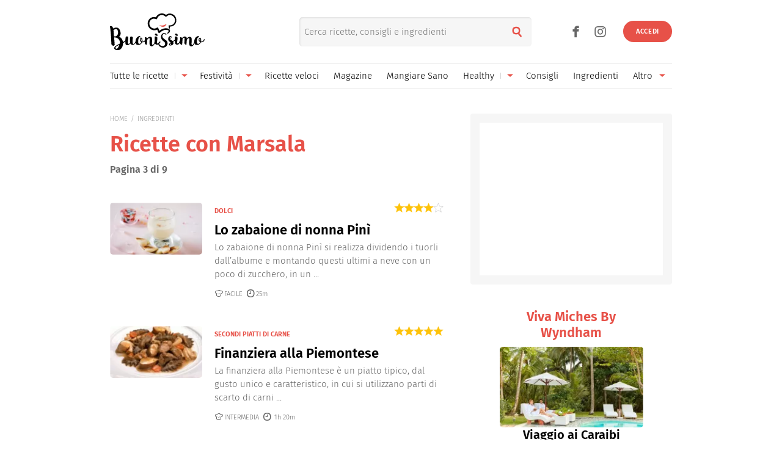

--- FILE ---
content_type: text/html; charset=UTF-8
request_url: https://www.buonissimo.it/ingredienti/marsala-194158/pagina/3
body_size: 37205
content:
<!DOCTYPE html>
<html lang="it-IT">

<head>
	<meta charset="utf-8" />
	<meta http-equiv="X-UA-Compatible" content="IE=edge,chrome=1">
	<meta name="viewport" content="width=device-width, initial-scale=1.0, maximum-scale=1.0, user-scalable=no" />

	
	<link rel="icon" href="/fi/favicon.ico" sizes="any"><!-- 32×32 -->
	<link rel="icon" href="/fi/icon.svg" type="image/svg+xml">
	<link rel="apple-touch-icon" href="/fi/apple-touch-icon.png"><!-- 180×180 -->
	<link rel="manifest" href="/fi/site.webmanifest">
	

	<link rel="preload" as="script" href="//storage.googleapis.com/workbox-cdn/releases/4.0.0/workbox-sw.js">
	
			<link rel="preload" as="script" href="//securepubads.g.doubleclick.net/tag/js/gpt.js">
		<link rel="preload" as="script" href="//www.iolam.it/js/prebid.js">
		<link rel="preload" as="script" href="//c.amazon-adsystem.com/aax2/apstag.js">
		
		<link rel="preconnect" href="//www.iolam.it" crossorigin="use-credentials">
		<link rel="preconnect" href="//adservice.google.com" crossorigin="use-credentials">
		<link rel="preconnect" href="//securepubads.g.doubleclick.net" crossorigin="use-credentials">
		<link rel="preconnect" href="//adservice.google.it" crossorigin="use-credentials">
		<link rel="preconnect" href="//tpc.googlesyndication.com" crossorigin="use-credentials">
		<link rel="preconnect" href="//securepubads.g.doubleclick.net" crossorigin="use-credentials">
			
	<link rel="preconnect" href="//b.scorecardresearch.com" crossorigin="use-credentials">
	<link rel="preconnect" href="//i2.plug.it" crossorigin="use-credentials">
	<link rel="preconnect" href="//i5.plug.it" crossorigin="use-credentials">
	<link rel="preconnect" href="//secure-it.imrworldwide.com" crossorigin="use-credentials">
	<link rel="preconnect" href="//www.facebook.com" crossorigin="use-credentials">	
	<!-- <link rel="preconnect" href="//cdn.onesignal.com" crossorigin="use-credentials"> -->
	<link rel="preconnect" href="//storage.googleapis.com" crossorigin="use-credentials">

	<!-- PRECONNECT LOTAME
	<link rel="preconnect" href="//ad.crwdcntrl.net" crossorigin="use-credentials">
	<link rel="preconnect" href="https://tags.crwdcntrl.net">
    <link rel="preconnect" href="https://bcp.crwdcntrl.net">
    <link rel="dns-prefetch" href="https://tags.crwdcntrl.net">
    <link rel="dns-prefetch" href="https://bcp.crwdcntrl.net">
	END PRECONNECT LOTAME -->

		
	<link rel="preload" as="script" href="https://cdn.iubenda.com/cs/iubenda_cs.js">
   	<link rel="preload" as="script" href="https://i5.plug.it/cmp/qciol.min.js">

	<link rel="preload" as="script" href="https://i5.plug.it/paywall/paywall.min.js">
    
    		<link rel="preload" as="script" href="//i2.plug.it/buonissimo/js/common.js?v2.8,jquery-1.12.4,lazyload-1.9.7,lazysizes,iol.evnt,iol_track,appadv,iam-vportals/web/buonissimo/sectionhp/2.0,toolbar,ganal4,rating,pinterest">
		    		<link rel="preload" as="script" href="//www.iolam.it/js/iam2.0.js?ns=vportals/web/buonissimo/sectionhp/2.0">
		                
	<title>Ricette con Marsala | Buonissimo - Pagina 3 di 9</title>
	<meta name="description" content="Il marsala è un vino liquoroso dal sapore unico e inconfondibile. Molto utilizzato in cucina nella preparazione di gustosi piatti. Scopriamone caratteristiche e proprietà. - Pagina 3 di 9" >
    	<meta name="keywords" content=", ricette, ricettario, elenco ricette" >
    			
	<meta name="dc:publisher" content="Italiaonline spa" >

    			<link rel="canonical" href="https://www.buonissimo.it/ingredienti/marsala-194158/pagina/3" />
					<meta property="og:url" content="https://www.buonissimo.it/ingredienti/marsala-194158/pagina/3" >
			
	<meta name="robots" content="index,follow">                
            <link rel="prev" href="https://www.buonissimo.it/ingredienti/marsala-194158/pagina/2">         
                <link rel="next" href="https://www.buonissimo.it/ingredienti/marsala-194158/pagina/4">         
        
    <meta property="og:title" content="Ricette con Marsala | Buonissimo - Pagina 3 di 9" >
	
    
    <meta property="og:description" content="Il marsala è un vino liquoroso dal sapore unico e inconfondibile. Molto utilizzato in cucina nella preparazione di gustosi piatti. Scopriamone caratteristiche e proprietà. - Pagina 3 di 9" >

    	    	<meta property="og:image" content="https://wips.plug.it/cips/buonissimo.org/cms/2018/05/marsala.jpg?w=712&a=c&h=406" >
	        	        <meta property="og:image:width" content="712">
	        	        	        <meta property="og:image:height" content="406">
	        	
    <meta property="og:site_name" content="Buonissimo" >
    
    <link rel="alternate" type="application/rss+xml" title="Feed Rubriche - Buonissimo" href="https://www.buonissimo.it/feed/rubriche/"/>
    <link rel="alternate" type="application/rss+xml" title="Feed Ricette - Buonissimo" href="https://www.buonissimo.it/feed/ricette/"/>
    <link rel="alternate" type="application/rss+xml" title="Feed Fotogallery - Buonissimo" href="https://www.buonissimo.it/feed/fotogallery/"/>
    <link rel="alternate" type="application/rss+xml" title="Feed Sagre - Buonissimo" href="https://www.buonissimo.it/feed/sagre/"/>

	<!-- iubenda 2.6 -->
    <script type="text/javascript">
    var _iub=_iub||[],_iolconsent=_iolconsent||{},$popup2step=!1,$paywall=!0;_iolconsent.callbacks=[],_iolconsent.data=!1,_iub.csConfiguration={perPurposeConsent:!0,purposes:"1, 3, 4, 5",consentOnDocument:!1,consentOnScroll:!1,consentOnContinuedBrowsing:!1,emitGtmEvents:!0,enableTcf:!0,tcfVersion:2.3,tcfPurposes:{1:"consent_only",2:"consent_only",3:"consent_only",4:"consent_only",5:"consent_only",6:"consent_only",7:"consent_only",8:"consent_only",9:"consent_only",10:"consent_only",11:"consent_only"},invalidateConsentWithoutLog:!1,tcfHideLiWithoutPurposes:!0,actionButtonsCloseLayer:!0,googleAdditionalConsentMode:!1,isTCFConsentGlobal:!1,newConsentAtVendorListUpdate:365,whitelabel:!0,lang:"it",siteId:2040371,cookiePolicyInOtherWindow:!0,cookiePolicyId:67318975,cookiePolicyUrl:"https://privacy.italiaonline.it/common/cookie/privacy_detail.php",banner:{listPurposes:!0,explicitWithdrawal:!0,rejectButtonDisplay:!0,acceptButtonDisplay:!0,customizeButtonDisplay:!0,closeButtonDisplay:!1,position:"bottom",backgroundOverlay:!0,html:'\n<div class="iubenda-cs-container" style="visibility:hidden!important" data-vers="V2.6">\n    <div class="iubenda-cs-content">\n        <div class="ubl-cst">\n            <div class="ubl__cnt ubl-cst__cnt">\n\n                <strong class="ubl__cnt-title ubl-cst__cnt-title">Rispettiamo la tua privacy</strong>\n                %{banner_content}\n                <ul class="ubl-cst__cnt-ul">\n                    <li>se accetti tutti i cookie visualizzerai messaggi pubblicitari personalizzati e in linea con i tuoi interessi;</li>\n                    <li>se invece rifiuti i cookie, e quindi anche la profilazione pubblicitaria, per accedere ai nostri contenuti ti sar&agrave; richiesto di sottoscrivere un abbonamento a pagamento del valore economico di 4,99 &euro; all&rsquo;anno, poich&eacute; &egrave; proprio grazie alla pubblicit&agrave; personalizzata che siamo in grado ogni giorno di fornirti contenuti nuovi e di qualit&agrave;. Se hai gi&agrave; un abbonamento, per proseguire ti basta accedere con le tue credenziali;</li>\n                    <li>se clicchi su &quot;Personalizza&quot; puoi gestire liberamente le tue preferenze, selezionando le finalit&agrave; e le terze parti a cui prestare il consenso.</li>\n                </ul>\n                <p class="iub-p ubl-cst__cnt-p ubl-ncs__note">Puoi liberamente prestare, rifiutare o revocare il tuo consenso in qualsiasi momento cliccando su "<span class="ubl-ncs__btn--pref iubenda-cs-customize-btn ubl-ncs__cnt--underline">Preferenze sui cookie</span>" presente nel footer del Sito.</p>\n            </div>\n            <div class="ubl__cnt__btns ubl-cst__btns">\n                <button class="ubl__cnt__btn ubl-cst__btn ubl-cst__btn--subscribe iubenda-cs-reject-btn" id="iol_cmp_cont_senz_acce">Rifiuta e abbonati</button>\n                <button class="ubl__cnt__btn ubl-cst__btn ubl-cst__btn--pref iubenda-cs-customize-btn">Personalizza</button>\n                <button class="ubl__cnt__btn ubl-cst__btn ubl-cst__btn--accept iubenda-cs-accept-btn">Accetta i cookie</button>\n                <p class="ubl-pwl__hook" id="iol_login_pw_hook"></p>\n            </div>\n        </div>\n    </div>\n</div>\n'},i18n:{it:{banner:{dynamic:{paragraph_1:'Noi[if banner.useThirdParties] e %{total_number_of_ads_vendors} [link vendors]terze parti[/link] selezionate[/if] [if not gdprApplies and not lgpdApplies and ccpaApplies]raccogliamo informazioni personali.[/if][if gdprApplies or lgpdApplies]utilizziamo cookie o tecnologie simili per finalit&agrave; tecniche e, con il tuo consenso, anche per[if not banner.listPurposes] altre finalit&agrave;[/if][if banner.listPurposes] il miglioramento dell&#x2019;%{purposes}[/if][if hasCookiePolicy] come specificato nella [link cookie_policy]cookie policy[/link][/if]. Il rifiuto del consenso pu&ograve; rendere non disponibili le relative funzioni.[if enableTcf and gdprApplies]\nPer quanto riguarda la pubblicit&agrave;, noi e [link vendors]terze parti[/link] selezionate, potremmo utilizzare <em>dati di geolocalizzazione precisi e l&#x2019;identificazione attraverso la scansione del dispositivo</em>, al fine di <em>archiviare e/o accedere a informazioni su un dispositivo</em> e trattare dati personali come i tuoi dati di utilizzo, per le seguenti [link adv_pref]finalit&agrave; pubblicitarie[/link]: <em>pubblicit&agrave; e contenuti personalizzati, misurazione delle prestazioni dei contenuti e degli annunci, ricerche sul pubblico, sviluppo di servizi</em>.[/if][if gdprApplies or lgpdApplies][/if][/if][if ccpaApplies]\nIn caso di vendita di informazioni personali, puoi fare opt-out utilizzando il link "%{do_not_sell}".[if hasPrivacyPolicy]\nPer saperne di pi&ugrave; sulle categorie di informazioni personali raccolte e sulle finalit&agrave; per le quali tali informazioni saranno utilizzate, si prega di fare riferimento alla nostra %{privacy_policy}.[/if][/if]',paragraph_2:"Puoi prestare, rifiutare o personalizzare il tuo consenso che sar&agrave;\tvalido solo su questo dominio:",or:"o",and:"e"}}}},callback:{onBannerShown:function(){var e=document.createElement("link");e.setAttribute("rel","stylesheet"),e.setAttribute("type","text/css"),e.setAttribute("href","https://i5.plug.it/cmp/V2.6/css/iub_conf_buonissimo.css"),e.addEventListener("load",function(){document.querySelector(".iubenda-cs-container").removeAttribute("style")}),document.getElementsByTagName("head")[0].appendChild(e);var n=document.getElementById("iol_cmp_popup_2");null!=n&&(document.getElementsByClassName("ubl-ncs__btn--back")[0].addEventListener("click",function(){n.classList.add("ubl-ncs--hidden")}),document.getElementsByClassName("ubl-cst__btn--reject")[0].addEventListener("click",function(){n.classList.remove("ubl-ncs--hidden")}));var i=document.getElementById("tvendorsCount");null!=i&&null!=_iub.vendorsCountGVL3&&(i.textContent=_iub.vendorsCountGVL3);try{res=screen.width}catch(e){res=0}var t=function(e,n,i,t){var o=document.getElementsByClassName(e);void 0!==o[n]&&o[n].addEventListener("click",function(){var e,n;try{e=Date.now()}catch(n){e=0}try{n=window.location.hostname}catch(e){n="error"}var o="https://evnt.iol.it/v2?&pgnf="+n+"%2Call%2C%2C%2C%2C0%2C"+res+"%2C0%2C%2Cb%2C0%2C%2C"+i+"%2C"+t+"&nc="+e;(new Image).src=o,console.log("*** "+i+" "+t)})};t("iubenda-cs-accept-btn",0,"CMP_ADV_ACCEPT_1",1),t("iubenda-cs-accept-btn",1,"CMP_ADV_ACCEPT_2",1),t("iubenda-cs-customize-btn",0,"CMP_ADV_CUSTOMIZE_1",1),t("iubenda-cs-customize-btn",1,"CMP_ADV_CUSTOMIZE_2",1),t("iubenda-cs-customize-btn",2,"CMP_ADV_CUSTOMIZE_3",1),t("ubl-cst__btn--reject",0,"CMP_ADV_REJECT_1",1),t("iubenda-cs-reject-btn",0,"CMP_ADV_REJECT_2",1),t("ubl-ncs__btn--back",0,"CMP_ADV_BACK",1)},onPreferenceExpressed:function(e){_iolconsent.data=e;for(var n=0;n<_iolconsent.callbacks.length;n++)try{_iolconsent.callbacks[n](e)}catch(e){}_iolconsent.callbacks.push=function(e){e(_iolconsent.data),_iolconsent.callbacks[_iolconsent.callbacks.length]=e}},on2ndLayerShown:function(){if(null==document.getElementById("cmp-rules")){var e=document.querySelector("head"),n=document.createElement("style");n.id="cmp-rules",n.textContent="#iubenda-iframe .generic-ads-container {display:none !important}",e.appendChild(n)}}}};    </script>
    <script type="text/javascript">
    !function(n){var r={};function o(e){if(r[e])return r[e].exports;var t=r[e]={i:e,l:!1,exports:{}};return n[e].call(t.exports,t,t.exports,o),t.l=!0,t.exports}o.m=n,o.c=r,o.d=function(e,t,n){o.o(e,t)||Object.defineProperty(e,t,{enumerable:!0,get:n})},o.r=function(e){"undefined"!=typeof Symbol&&Symbol.toStringTag&&Object.defineProperty(e,Symbol.toStringTag,{value:"Module"}),Object.defineProperty(e,"__esModule",{value:!0})},o.t=function(t,e){if(1&e&&(t=o(t)),8&e)return t;if(4&e&&"object"==typeof t&&t&&t.__esModule)return t;var n=Object.create(null);if(o.r(n),Object.defineProperty(n,"default",{enumerable:!0,value:t}),2&e&&"string"!=typeof t)for(var r in t)o.d(n,r,function(e){return t[e]}.bind(null,r));return n},o.n=function(e){var t=e&&e.__esModule?function(){return e.default}:function(){return e};return o.d(t,"a",t),t},o.o=function(e,t){return Object.prototype.hasOwnProperty.call(e,t)},o.p="",o(o.s=386)}({386:function(e,t,n){n(387)()},387:function(e,t,n){var r=n(388);e.exports=function(){r();var e=void 0===window._iub?window._iub={}:window._iub,t=e.cmp||(e.cmp={});(t.VERSION||(t.VERSION={})).stubV2="0.3.1"}},388:function(e,t,n){"use strict";e.exports=function(){for(var e,o,a="__tcfapiLocator",i=[],u=window;u;){try{if(u.frames[a]){e=u;break}}catch(e){}if(u===window.top)break;u=u.parent}e||(function e(){var t,n=u.document,r=!!u.frames[a];return r||(n.body?((t=n.createElement("iframe")).style.cssText="display:none",t.name=a,n.body.appendChild(t)):setTimeout(e,5)),!r}(),u.__tcfapi=function(){for(var e,t=arguments.length,n=new Array(t),r=0;r<t;r++)n[r]=arguments[r];if(!n.length)return i;"setGdprApplies"===n[0]?3<n.length&&2===parseInt(n[1],10)&&"boolean"==typeof n[3]&&(o=n[3],"function"==typeof n[2]&&n[2]("set",!0)):"ping"===n[0]?(e={gdprApplies:o,cmpLoaded:!1,cmpStatus:"stub"},"function"==typeof n[2]&&n[2](e)):i.push(n)},u.addEventListener("message",function(r){var o="string"==typeof r.data,e={};try{e=o?JSON.parse(r.data):r.data}catch(r){}var a=e.__tcfapiCall;a&&window.__tcfapi(a.command,a.version,function(e,t){var n={__tcfapiReturn:{returnValue:e,success:t,callId:a.callId}};o&&(n=JSON.stringify(n)),r&&r.source&&r.source.postMessage&&r.source.postMessage(n,"*")},a.parameter)},!1))}}});    </script>
<script type="text/javascript" src="https://cdn.iubenda.com/cs/iubenda_cs.js" charset="UTF-8" async></script>
<!-- /iubenda 2.6 -->

<!-- IOL/Iubenda -->
<script src='https://i5.plug.it/cmp/qciol.min.js' async="true"></script>
<!-- /IOL/Iubenda -->        <script type="text/javascript">
            const iolServerData = {
                "user": {
                    "logged": false
                }
            };
        </script>
        
		
	<style>
				.footerCorp{min-width:320px;padding:10px;box-sizing:border-box;font-size:11px;line-height:1;font-family:Arial, Helvetica, sans-serif;letter-spacing:0;color:#a3a3a3;background:#191919}.footerCorp-cnt{width:100%;max-width:1000px;margin:0 auto;display:flex;flex-flow:column nowrap;align-items:center;justify-content:space-evenly}.footerCorp__lgo{width:120px;height:22px}.footerCorp__brandLnk{padding:0 0 10px;text-align:center;display:flex;flex-flow:row wrap;justify-content:center}.footerCorp__lnk{font-size:10px;text-decoration:none;font-weight:700;color:#a3a3a3;margin:8px 4px 0;cursor:pointer}.footerCorp__lnk--cstLnk{margin:0 8px}.footerCorp__lnk:hover{transition:color 200ms cubic-bezier(0.55, 0, 0.1, 1);color:#fff}.footerCorp__cstLnk{display:flex;flex-flow:column nowrap;align-items:center}.footerCorp__cstLnk-txt{margin:10px 0 0;text-align:center;line-height:1.5;font-size:inherit;color:inherit}.footerCorp__cstLnk-cnt{text-align:center;line-height:1.5}.footerCorp__cstLnk-sps{display:block}@media only screen and (min-width: 600px){.footerCorp__cstLnk-sps{display:inline;margin:0 5px}.footerCorp__cstLnk-sps::before{content:"\002D"}}@media only screen and (min-width: 1024px){.footerCorp-cnt{flex-flow:row wrap}.footerCorp__brandLnk{height:17px;padding:0;align-items:flex-end}.footerCorp__lnk{font-size:11px;color:#a3a3a3;margin:0 4px}.footerCorp__lnk--cstLnk{margin:0 3px}.footerCorp__cstLnk{flex:1 0 100%;flex-flow:row wrap;justify-content:center;row-gap:7px}.footerCorp__brandLnk+.footerCorp__cstLnk{margin-top:10px}.footerCorp__cstLnk-cnt{margin:0 10px}.footerCorp__cstLnk-txt{margin:0 10px;text-align:left;line-height:inherit}}
    </style>
	<style>
    	@charset "UTF-8";*{margin:0;padding:0;border:0;background:transparent;list-style:none;text-decoration:none;outline:0}html{-ms-text-size-adjust:100%;-webkit-text-size-adjust:100%;font-size:62.5%;font-size:.625em;line-height:1.2;-webkit-tap-highlight-color:rgba(0,0,0,0);font-family:Arial,sans-serif}input[type=email],input[type=search],input[type=text]{-webkit-appearance:none;-moz-appearance:none;appearance:none;border-radius:0}:root{--pw-font:"firaSans","Arial",sans-serif;--pw-color:#e75148;--pw-color-o:#fff;--pw-tit-fs:2.4rem;--color-1:#e75148;--main-w:100%;--gutter-s1:2rem;--gutter-s2:2rem}@media (max-width:21.1875em){:root{--gutter-s1:1rem}}@media (min-width:37.5em){:root{--gutter-s1:5rem}}@media (min-width:64em){:root{--main-w:1000px;--gutter-s1:4rem}}@media (min-width:85.4375em){:root{--main-w:1192px;--gutter-s1:5rem;--gutter-s2:4rem}}.mainContent{background:#fff url("data:image/svg+xml;charset=utf-8,%3Csvg xmlns='http://www.w3.org/2000/svg' xml:space='preserve' width='64' height='64' viewBox='0 0 128 128'%3E%3Crect width='100%25' height='100%25' fill='%23fff'/%3E%3Cg%3E%3Ccircle cx='16' cy='64' r='16' fill='%23e75048'/%3E%3Ccircle cx='16' cy='64' r='14.344' fill='%23e75048' transform='rotate(45 64 64)'/%3E%3Ccircle cx='16' cy='64' r='12.531' fill='%23e75048' transform='rotate(90 64 64)'/%3E%3Ccircle cx='16' cy='64' r='10.75' fill='%23e75048' transform='rotate(135 64 64)'/%3E%3Ccircle cx='16' cy='64' r='10.063' fill='%23e75048' transform='rotate(180 64 64)'/%3E%3Ccircle cx='16' cy='64' r='8.063' fill='%23e75048' transform='rotate(225 64 64)'/%3E%3Ccircle cx='16' cy='64' r='6.438' fill='%23e75048' transform='rotate(270 64 64)'/%3E%3Ccircle cx='16' cy='64' r='5.375' fill='%23e75048' transform='rotate(315 64 64)'/%3E%3CanimateTransform attributeName='transform' calcMode='discrete' dur='560ms' repeatCount='indefinite' type='rotate' values='0 64 64;315 64 64;270 64 64;225 64 64;180 64 64;135 64 64;90 64 64;45 64 64'/%3E%3C/g%3E%3C/svg%3E") no-repeat 50% 150px;min-width:32rem;width:100%;margin:0 auto;position:relative}.mainContent.fullRow{background:#f6f6f6}@media (min-width:64em){.mainContent{z-index:1;width:100rem}.mainContent.fullRow{width:100%}.mainContent.headerCont{z-index:4}}@media (min-width:85.4375em){.mainContent{width:119.2rem}}:root{--header-h:6rem}:root .fixHead{--header-h:6.5rem}@media (min-width:37.5em){:root{--header-h:10rem}}@media (min-width:64em){:root{--header-h:14.6rem}}.topContainer{position:relative;height:var(--header-h);z-index:10;width:100%;box-sizing:border-box;will-change:scroll-position}.topContainer:after{content:"";display:block;border-top:.1rem solid rgba(0,0,0,.1);position:absolute;left:0;right:0;bottom:0}@media (min-width:37.5em){.topContainer:after{left:2rem;right:2rem}}@media (min-width:64em){.topContainer{padding:0 4rem}.topContainer:after{left:4rem;right:4rem}}@media (min-width:85.4375em){.topContainer{padding:0 5rem}.topContainer:after{left:5rem;right:5rem}}.bttContainer,.container{padding:0 var(--gutter-s1);width:100%;box-sizing:border-box;opacity:0}.fullRow .bttContainer,.fullRow .container{padding:0!important}.brandpageCont,.lazyload,.lazyloading,.searchPage{opacity:0}:root{--header-logo-h:var(--header-h);--logo-h:4rem}:root .fixHead{--header-logo-h:var(--header-h)}@media (min-width:48em){:root{--logo-h:6rem}:root .fixHead{--logo-h:5rem}}@media (min-width:64em){:root{--header-logo-h:10.3rem}}.topHeader{display:inline-flex;align-items:center;height:var(--header-logo-h);margin-left:6rem}.topHeader svg{display:block;width:auto;height:var(--logo-h)}.topHeader .svg-a{fill:#e75148}.topHeader__logo{height:var(--logo-h);margin:auto 0}.topHeader .nTxt{position:absolute;clip:rect(0 0 0 0);-webkit-clip-path:rect(0 0 0 0);clip-path:rect(0 0 0 0);height:1px;width:1px;overflow:hidden;margin:-1px}@media (min-width:64em){.topHeader{margin-left:0}.fixHead .topHeader{margin-left:6rem}.topHeader--scy:not(.healthyHeader){-webkit-transform:scale(75%);transform:scale(75%);margin-left:3rem}}.topHeader_right{display:flex}.topHeader.healthyHeader{--logo-h:5rem}.topHeader.healthyHeader .scy-header__logo{display:flex;align-items:center;height:var(--header-logo-h);font-weight:300}.topHeader.healthyHeader svg|a:link,.topHeader.healthyHeader svg|a:visited{cursor:pointer}@media (min-width:48em){.topHeader.healthyHeader{--logo-h:7rem}.fixHead .topHeader.healthyHeader{--logo-h:6.5rem}}@media (min-width:64em){.topHeader.healthyHeader.topHeader--scy{margin-left:5rem}}.fixHead .healthyHeader .scy-header__logo svg{fill:#fff}.topSearch{position:absolute;top:calc((var(--header-logo-h) - 4.8rem) / 2);right:6.5rem;text-align:right}.topSearch .topHeader__logo{-webkit-filter:drop-shadow(-.2rem .1rem .6rem rgba(0,0,0,.4));filter:drop-shadow(-.2rem .1rem .6rem rgba(0,0,0,.4))}.topSearch button{color:#e75148;font-size:2rem;width:4.8rem;height:4.8rem;line-height:2.6;text-align:center;position:absolute;right:0;top:0}.topSearch form{display:inline-block;vertical-align:middle;width:0;overflow:hidden}.topSearch input[type=search]{background:#f6f6f6;border-radius:.5rem;background-clip:padding-box;box-shadow:inset .1rem .1rem .3rem 0 rgba(0,0,0,.1);height:4.8rem;width:100%;box-sizing:border-box;padding:0 4.8rem 0 .8rem;float:right;font-family:firaSans,Arial,sans-serif;font-size:1.5rem}.topSearch input[type=search]::-webkit-search-cancel-button,.topSearch input[type=search]::-webkit-search-decoration,.topSearch input[type=search]::-webkit-search-results-button,.topSearch input[type=search]::-webkit-search-results-decoration{display:none}.topSearch.openForm{left:5rem}.topSearch.openForm form{width:100%}@media (max-width:21.1875em){.topSearch{right:1rem}}@media (min-width:37.5em){.topSearch{right:20rem;left:35%}.topSearch form{width:100%}}@media (min-width:64em){.topSearch{right:25rem}}@media print{.topSearch{display:none}}.user_profile_not_logged~.topSearch{right:10rem}@media (min-width:37.5em){.user_profile_not_logged~.topSearch{right:22rem}}@media (min-width:64em){.user_profile_not_logged~.topSearch{right:27rem}}.lnk_social{display:block}.lnk_social span{display:block;font-size:1.3rem;padding:1.5rem 0}.topNavfl .lnk_social span{border-top:.1rem solid hsla(0,0%,100%,.3)}.lnk_social .ico{display:inline-flex;justify-content:center;align-items:center;font-size:3.5rem;color:inherit}.lnk_social .ico:not(:last-of-type){margin-right:.5rem}@media (max-width:37.4375em){.topSearch~.lnk_social{display:none}}@media (min-width:37.5em){.lnk_social{display:flex}.lnk_social .ico{color:#666}.topContainer .lnk_social{--pos-r:7rem;position:absolute;right:var(--pos-r);top:calc((var(--header-logo-h) - 3.6rem) / 2);height:3.6rem}.topContainer .lnk_social span{display:none}}@media (min-width:64em){.topContainer .lnk_social{--pos-r:12rem}}@media (min-width:37.5em){.topContainer .user_profile_not_logged~.lnk_social{--pos-r:10rem}}@media (min-width:64em){.topContainer .user_profile_not_logged~.lnk_social{--pos-r:14rem}}@media (max-width:63.9375em){.open-flNav{position:fixed;overflow-y:hidden;height:100vh}}.topNav{position:absolute;width:100%;right:100%;top:0;height:100vh;z-index:4}@media (max-width:63.9375em){.topNav--scy{clip:rect(0 0 0 0);-webkit-clip-path:rect(0 0 0 0);clip-path:rect(0 0 0 0);width:1px;height:1px;margin:-1px}}.topNav .ico{cursor:pointer;display:inline-flex;align-items:center;justify-content:center;font-size:2rem;width:4.8rem;height:4.8rem}.topNav .iSnd{float:right;color:#666;position:relative;top:calc((var(--header-h) - 4.8rem) / 2);right:-5.3rem}.pgSearch .topNav .iSnd{color:#fff;top:1rem}.topNav .iArrD,.topNav .iArrU{display:none}.topNav .iArrSx,.topNav .iCls{color:#fff;left:-4rem;position:relative}.topNav .iCls{left:4rem;margin-left:auto}.topNav .iArrSx{margin-right:auto}.topNav .iArrDx{margin-right:-1.8rem}.topNav div{z-index:2;position:fixed;top:0;display:flex;flex-wrap:wrap;align-content:flex-start;visibility:hidden;overflow:auto;overflow-y:scroll;width:100%;height:100vh;box-sizing:border-box;padding:1rem 4.5rem;background-color:#d54b42}.topNav .topNavfl{left:-100%;visibility:visible}.topNav .topNavfl:after{content:"Buonissimo è un prodotto Italiaonline";font-size:1.2rem;color:hsla(0,0%,100%,.3);position:absolute;bottom:1rem;display:block;padding-top:1rem;border-top:.1rem solid hsla(0,0%,100%,.3)}.topNav .lnk_social .ico{font-size:3.6rem}.topNav .lnk_social .ico:first-of-type{margin-left:-1.2rem}.topNav .topNavsl{right:-100%}.topNav ul{flex:0 1 100%}.topNav li{cursor:pointer;font-size:1.7rem;min-height:4.8rem}.topNav li:not(:last-of-type){border-bottom:.1rem solid hsla(0,0%,100%,.3)}.topNav li,.topNav li>a,.topNav li>span{display:flex;justify-content:space-between;align-items:center}.topNav a,.topNav span{flex:1;color:#fff}.topNav svg{width:3rem;display:inline-block;vertical-align:middle}.topNav--scy .iArrDx{display:none}@media (max-width:21.1875em){.topNav .iSnd{right:-4.3rem}}@media (min-width:37.5em){.topNav--all li{min-height:4.8rem}.topNav .topNavfl:after{display:none}}@media (min-width:64em){.topNav .current:after{content:"";position:absolute;bottom:0;width:100%;height:.2rem;border-radius:.1rem;background:#e75148}.topNav li>a,.topNav li>span{white-space:nowrap}.topNav:not(.topNav--all){position:static;height:4rem;border-top:.1rem solid rgba(0,0,0,.1)}.topNav:not(.topNav--all) .ico{width:3.2rem;height:3.2rem}.topNav:not(.topNav--all) .iArrD{display:flex;align-items:center;justify-content:center;color:#e75148}.topNav:not(.topNav--all) .iArrD,.topNav:not(.topNav--all) .iArrU{font-size:1.2rem;margin-left:.5rem}.topNav:not(.topNav--all) .iArrDx,.topNav:not(.topNav--all) .iArrSx,.topNav:not(.topNav--all) .iCls,.topNav:not(.topNav--all) .iSnd{display:none}.topNav:not(.topNav--all) div{background:transparent;padding:0;position:static;overflow:visible;width:100%;height:100%}.topNav:not(.topNav--all) ul{display:flex;justify-content:space-between;align-items:center;width:100%;height:100%;padding:0}.topNav:not(.topNav--all) li{border-bottom:0;height:100%;min-height:4rem;font-size:1.5rem;position:relative;overflow:hidden}.topNav:not(.topNav--all) li.oMnu{color:#999;overflow:visible}.topNav:not(.topNav--all) li.oMnu .iArrD{display:none}.topNav:not(.topNav--all) li.oMnu .iArrU{display:inline-flex}.topNav:not(.topNav--all) li:not(.navSub){margin-right:1.5rem}.topNav:not(.topNav--all) .navSub a{padding-right:1rem}.topNav:not(.topNav--all) a~.ico{margin-left:0;background:transparent linear-gradient(0deg,#d6d6d6,#d6d6d6) no-repeat 0 50%/1px 33%}.topNav:not(.topNav--all) span~.ico{margin-left:0;background:transparent}.topNav:not(.topNav--all) a,.topNav:not(.topNav--all) span{color:#000}.topNav:not(.topNav--all) .topNavsl{background:#d54b42;width:20rem;padding:1rem 2.5rem;height:auto;position:absolute;top:4.2rem;z-index:2;visibility:visible;right:auto;left:0}.topNav:not(.topNav--all) .topNavsl ul{flex-wrap:wrap}.topNav:not(.topNav--all) .topNavsl li{flex:0 0 100%;margin-right:0}.topNav:not(.topNav--all) .topNavsl a{color:#fff}.topNav:not(.topNav--all) .topNavsl--last{left:auto;right:0}.topNav:not(.topNav--all) .topNavsl--special{min-width:46rem}.topNav:not(.topNav--all) .topNavsl--special li{flex:0 0 50%;padding:0 .5em 0 0;box-sizing:border-box;max-width:20rem}.topNav--all{top:calc((var(--header-logo-h) - 4.8rem) / 2);right:auto;width:9rem;height:4.8rem;overflow:hidden;clip:rect(0 4.8rem 4.8rem 0)}@supports ((-webkit-clip-path:rect(0 0 0 0)) or (clip-path:rect(0 0 0 0))){.topNav--all{-webkit-clip-path:rect(0 4.8rem 4.8rem 0);clip-path:rect(0 4.8rem 4.8rem 0)}}.open-flNav .topNav--all{width:30rem;height:51rem;clip:auto}@supports ((-webkit-clip-path:rect(0 0 0 0)) or (clip-path:rect(0 0 0 0))){.open-flNav .topNav--all{-webkit-clip-path:none;clip-path:none}}.topNav--all .iSnd{float:none;color:#e75148;right:auto;top:0}.topNav--all div{position:absolute;top:0;bottom:0;width:100%;height:auto;overflow:hidden;overflow-y:auto;scrollbar-color:hsla(0,0%,100%,.5) hsla(0,0%,100%,.3);scrollbar-width:thin}.topNav--all div::-webkit-scrollbar{width:.5rem}.topNav--all div::-webkit-scrollbar-button{display:none}.topNav--all div::-webkit-scrollbar-track{background:hsla(0,0%,100%,.3)}.topNav--all div::-webkit-scrollbar-thumb{background:hsla(0,0%,100%,.5)}}@media (min-width:85.4375em){.open-flNav .topNav--all{width:35.8rem}}@media print{.topNav{display:none}}.open-slNav li:last-child{border:none}.user_profile{display:flex;flex-direction:column;align-items:flex-end;width:3.6rem;height:3.6rem;overflow:visible;position:absolute;z-index:1;top:calc((var(--header-logo-h) - 3.6rem) / 2);right:1.5rem}@media (min-width:64em){.user_profile{right:6.5rem}.fixHead .user_profile{top:1.8rem}}.user_profile_icon_container .user_btn{display:flex;justify-content:space-between;align-items:center;width:3.6rem;height:3.6rem;color:#e75148;background:hsla(0,0%,96%,0) url("data:image/svg+xml;charset=utf8,%3Csvg xmlns='http://www.w3.org/2000/svg' viewBox='0 0 10 10' height='10' width='10'%3E%3Ccircle cx='5' cy='5' r='5' fill='%23F6F6F6'/%3E%3C/svg%3E") no-repeat 0 50%/3.6rem 3.6rem}.user_profile_icon_container .user_btn svg{fill:currentColor;width:1.6rem;height:1.7rem;margin:auto 1rem}@media (min-width:64em){.user_profile_icon_container .user_btn{position:relative;margin-right:-2rem;width:5.6rem}.user_profile_icon_container .user_btn:after{content:"";width:0;height:0;border-left:.5rem solid transparent;border-right:.5rem solid transparent;border-bottom:0 solid transparent;border-top:.5rem solid transparent;border-top-color:var(--us-btc,#000)}.show_menu .user_profile_icon_container .user_btn:after{--us-btc:#e75148;-webkit-transform:rotate(180deg);transform:rotate(180deg)}.fixHead .show_menu .user_profile_icon_container .user_btn:after{--us-btc:#fff}}.user_profile_menu_list_container{display:none}.show_menu .user_profile_menu_list_container{display:block;margin:1rem -2rem 0 0}.user_profile_menu_list{position:relative;list-style:none;min-width:18.6rem;padding:.7em 1.4em;font-size:1.4rem;text-align:right;background:#000}.user_profile_menu_list:before{position:absolute;bottom:100%;right:3.25rem;content:"";width:0;height:0;border:.5rem solid transparent;border-bottom-color:#000}.user_profile_menu_list_item{padding:.7em 0}.user_profile_menu_list_item a{color:#fff}.user_profile_menu_list_item a:hover{text-decoration:underline}.user_profile_not_logged{position:absolute;top:calc((var(--header-logo-h) - 3.6rem) / 2);right:1.5rem}@media (min-width:37.5em){.user_profile_not_logged{right:1rem}}@media (min-width:64em){.user_profile_not_logged{right:4rem}}@media (min-width:85.4375em){.user_profile_not_logged{right:5rem}}.fixHead .user_profile_not_logged .user_profile_login_button{background-color:#fff;color:#e75148}.user_profile_login_button{cursor:pointer;text-decoration:none;display:flex;justify-content:center;align-items:center;font:700 1.1rem/1 firaSans,Arial,sans-serif;text-transform:uppercase;letter-spacing:.06em;box-sizing:border-box;padding:1.135em .75em;border-radius:2em;font-size:1.1rem;width:7.27em;color:#fff;background:#e75148}@media (pointer:fine){.user_profile_login_button{transition:opacity .2s cubic-bezier(.55,0,.1,1)}.user_profile_login_button:hover{opacity:.8}}.BnssTopSlider{height:0;overflow:hidden}.BnssTopSlider.readySlider{height:auto}.menuFestivita,.mnuPortata{display:none}.nslIframe{overflow:hidden;width:100%;height:34.9rem;margin-bottom:2rem}.nwslOLay{position:fixed;top:0;left:0;bottom:0;right:0;background:rgba(0,0,0,.6);z-index:6000;-webkit-animation:fadeInFromNone 1s ease-out;animation:fadeInFromNone 1s ease-out}.nwslOLay:before{font-family:icoBnss;content:"\e918";position:absolute;right:2rem;top:2rem;font-size:3.4rem;color:#fff;-webkit-animation:growInFromNone 1s cubic-bezier(.55,0,.1,1);animation:growInFromNone 1s cubic-bezier(.55,0,.1,1);-webkit-transform:scale(1.1,1.1);transform:scale(1.1,1.1)}@media (min-width:64em){.nwslOLay{top:20%;left:20%;bottom:20%;right:20%}.nwslOLay:hover:before{cursor:pointer;color:#d54b42}}.nwslLay{width:100%;max-width:60rem;position:fixed;z-index:6001;top:50%;left:50%;-webkit-transform:translate(-50%,-50%);transform:translate(-50%,-50%);-webkit-animation:fadeInFromNone 2s cubic-bezier(.55,0,.1,1);animation:fadeInFromNone 2s cubic-bezier(.55,0,.1,1)}.footerSeo{margin:7rem auto 0;padding:4rem;display:flex;flex-wrap:wrap;background:#fff}@media (min-width:64em){.footerSeo{padding:0;background:#fff linear-gradient(0deg,#d6d6d6 50%,#d6d6d6) no-repeat 48% 30%/1px 80%;background-image:linear-gradient(0deg,#d6d6d6 50%,#d6d6d6),linear-gradient(0deg,#d6d6d6 50%,#d6d6d6),linear-gradient(0deg,#d6d6d6 50%,#d6d6d6);background-position:24% 20px,57% 20px,82% 20px;background-size:1px calc(75% - 20px),1px calc(75% - 20px),1px calc(75% - 20px)}}@media (min-width:85.4375em){.footerSeo{background-size:1px calc(75% - 20px),1px calc(75% - 20px),1px calc(75% - 20px)}}.footerSeo .footerSeoBtt{display:none}@media (min-width:37.5em){.footerSeo .footerSeoBtt{display:block;width:100%;text-align:center;margin:2rem auto}}.footerSeo .footerSeoBtt>a{display:inline-block;font-size:1.2rem;text-transform:uppercase;color:#666;padding:0 1rem}.footerSeo .footerSeoCol{flex:0 0 100%;margin-bottom:2rem}.footerSeo .footerSeoCol ul{-webkit-column-count:2;-moz-column-count:2;column-count:2;-webkit-column-gap:40px;-moz-column-gap:40px;column-gap:40px}@media (min-width:37.5em){.footerSeo .footerSeoCol ul{-webkit-column-count:3;-moz-column-count:3;column-count:3}}@media (min-width:64em){.footerSeo .footerSeoCol ul{-webkit-column-count:1;-moz-column-count:1;column-count:1;padding:0 4rem}}.footerSeo .footerSeoCol ul li{margin-bottom:1rem}.footerSeo .footerSeoCol ul li a{text-decoration:none;color:#000;font-size:1.4rem;line-height:1.8rem}.footerSeo .footerSeoCol ul li a.footerSeoHglht{color:#e75148}@media (min-width:64em){.footerSeo .footerSeoCol:nth-child(2){flex:0 0 33%}}.footerSeo .footerSeoCol:nth-child(2) ul{-webkit-column-count:2;-moz-column-count:2;column-count:2;-webkit-column-gap:40px;-moz-column-gap:40px;column-gap:40px}@media (min-width:37.5em){.footerSeo .footerSeoCol:nth-child(2) ul{-webkit-column-count:3;-moz-column-count:3;column-count:3}}@media (min-width:64em){.footerSeo .footerSeoCol:nth-child(2) ul{-webkit-column-count:2;-moz-column-count:2;column-count:2}.footerSeo .footerSeoCol:nth-child(3){flex:0 0 25%}.footerSeo .footerSeoCol:nth-child(4){flex:0 0 18%}.footerSeo .footerSeoCol:nth-child(4) ul{padding-right:0}.footerSeo .footerSeoCol{flex:0 0 20%}}.footerSeo .footerSeoCol.bttLink{flex:0 0 100%}@media (min-width:64em){.footerSeo .footerSeoCol.bttLink{flex:0 0 24%}}.footerSeo .footerSeoCol .footerSeoColTit{font-family:sofia,cursive;font-size:1.6rem;text-align:center;margin:2rem auto;font-weight:700}.footerSeo .footerSeoCol .footerSeoColTit a{color:#000}@media (min-width:64em){.footerSeo .footerSeoCol .footerSeoColTit{text-align:left;margin-left:4rem}}.footerSeo .footerSrc{padding:0 2rem;text-align:center;margin:1rem auto 0;font-family:sofia,cursive;font-size:1.6rem;font-weight:400;cursor:pointer}.footerSeo .footerSrc .iSrc{color:#e75148;cursor:pointer}.cmpSrc{position:fixed;z-index:-1001;top:0;right:0;bottom:0;left:0;display:flex;flex-flow:row wrap;pointer-events:none}.cmpSrc .u-h{position:absolute;top:-999em}.cmpSrc__inner{background:#fff;flex:1 1 100%}.cmpSrc__inner--top{height:30vh;display:flex;align-items:center;justify-content:center;-webkit-transform:translate3d(0,-33vh,0);transform:translate3d(0,-33vh,0);background-color:#ededed}.cmpSrc__inner--bottom{height:70vh;-webkit-transform:translate3d(0,73vh,0);transform:translate3d(0,73vh,0);background-color:#f7f7f7;padding:3.2rem;overflow:hidden;overflow-y:scroll;-webkit-overflow-scrolling:touch}.cmpSrc__inner .srcForm{position:relative;display:inherit}.cmpSrc__inner .srcForm__input{font-size:7vw;padding:.5rem;border-radius:.2rem;background-color:hsla(0,0%,100%,0);font-family:inherit;color:inherit;border:none;border-bottom:.2rem solid #000;display:block;width:100%;-webkit-appearance:textfield;border-radius:0;-webkit-border-radius:0}.cmpSrc__inner .srcForm__input:focus{outline:none}.cmpSrc__inner .srcForm__input::-webkit-input-placeholder{color:#000}.cmpSrc__inner .srcForm__input:-moz-placeholder,.cmpSrc__inner .srcForm__input::-moz-placeholder{color:#000}.cmpSrc__inner .srcForm__input:-ms-input-placeholder{color:#000}.cmpSrc__inner .srcForm__input::-webkit-search-cancel-button,.cmpSrc__inner .srcForm__input::-webkit-search-decoration,.cmpSrc__inner .srcForm__input::-webkit-search-results-button,.cmpSrc__inner .srcForm__input::-webkit-search-results-decoration{display:none}.cmpSrc__inner .srcForm button{display:none}@media (min-width:64em){.cmpSrc__inner .srcForm{width:70%}.cmpSrc__inner .srcForm:after{content:"Fai Click sull'icona o premi Invio per cercare";position:absolute;right:0;bottom:-2.5rem;font-size:1.1rem;font-weight:700;color:#e75148}.cmpSrc__inner .srcForm button{display:block;background:transparent;border:0}.cmpSrc__inner .srcForm__input{font-size:5vw}.cmpSrc__inner .srcForm__button{position:absolute;right:0;top:0;bottom:0;display:flex;align-items:center;justify-content:center}.cmpSrc__inner .srcForm__icon{width:6.2rem;height:6.2rem;fill:#e75148;cursor:pointer}}.cmpSrc__inner .srcForm__select{position:relative;display:inline-flex;justify-content:center;align-items:center;height:3.4em;overflow:hidden;border:1px solid #999;background:#f6f6f6;font-weight:600;font-size:1.6rem;line-height:3.4}.cmpSrc__inner .srcForm__select>select{cursor:pointer;-webkit-appearance:none;-moz-appearance:none;appearance:none;position:relative;z-index:3;width:100%;height:inherit;padding:0 3em 0 1.5em;border:none;white-space:nowrap;overflow:hidden;text-overflow:ellipsis;font:600 1em/1 firaSans,Arial,sans-serif;color:#999;background:transparent}.cmpSrc__inner .srcForm__select>select::-ms-expand{display:none}.cmpSrc__inner .srcForm__select>select>option{-webkit-appearance:none;-moz-appearance:none;appearance:none;padding:0 .35em;font-weight:400;background:inherit}.cmpSrc__inner .srcForm__select:after{pointer-events:none;content:"";width:0;height:0;border:solid transparent;border-top:solid #a4b9bd;border-width:.5em .44em 0;position:absolute;z-index:2;top:calc(50% - .25em);right:1.06em}.cmpSrc__inner .srcForm__label-select{display:flex;flex-direction:column;align-items:center}.cmpSrc__inner .srcForm__label-select>.srcForm__label{margin-bottom:.75em}@media (min-width:37.5em){.cmpSrc__inner .srcForm__label-select{flex-direction:row;justify-content:center}.cmpSrc__inner .srcForm__label-select>.srcForm__label{margin-right:1em;margin-bottom:0}}.cmpSrc__close{position:absolute;right:2rem;top:2rem;opacity:0;-webkit-transform:scale3d(0,0,0);transform:scale3d(0,0,0)}.cmpSrc__close,.cmpSrc__inner{transition:all .6s cubic-bezier(.2,1,.3,1)}.cmpSrc__icon{width:4rem;height:4rem;cursor:pointer}.srcOpen .cmpSrc{z-index:1001;pointer-events:auto}.srcOpen .cmpSrc__inner{-webkit-transform:translate3d(0,0,0);transform:translate3d(0,0,0)}.srcOpen .cmpSrc__close{-webkit-transform:scale3d(1,1,1);transform:scale3d(1,1,1);opacity:1}.srcOpen .topContainer{display:none}@media (min-width:37.5em){.cmpSrc__inner--top{height:40vh;-webkit-transform:translate3d(0,-43vh,0);transform:translate3d(0,-43vh,0)}.cmpSrc__inner--bottom{height:60vh;-webkit-transform:translate3d(0,63vh,0);transform:translate3d(0,63vh,0)}}.pwa_sidebar{text-align:center;margin:2rem 0 5rem;display:none}.pwa_sidebar .bLgo{width:15.8rem;height:6.1rem}.pwa_sidebar .svg-a{fill:#e75148}.pwa_sidebar p{font-size:1.5rem;padding:2rem 0}.pwa_sidebar .btn{line-height:3;padding:0 2rem}.pwa_sidebar .btn strong{font-size:3rem;line-height:1;margin-top:-.3rem;display:inline-block;vertical-align:middle}.pwa_layer{width:100%;position:absolute;top:0;left:0;z-index:10000001;display:none}.pwa_layer_wrap{position:relative;background:#fff;padding:1.9rem 2.9rem;margin:1.5rem;text-align:center;box-shadow:0 0 .9rem 0 rgba(0,0,0,.4)}.pwa_layer .bLgo{width:6rem;height:4.2rem;position:absolute;left:1.5rem;top:3rem}.pwa_layer .svg-a{fill:#e75148}.pwa_layer_int{text-align:left;padding:0 0 0 6.5rem}.pwa_layer_int a{@incldue rem(font-size,11px);color:#39f}.pwa_layer p{margin-bottom:1rem;font-size:1.6rem;line-height:1.2}.pwa_layer .btn{line-height:3;padding:0 1.3rem;font-size:1.2rem;cursor:pointer;margin-bottom:1rem}.pwa_layer .btn:not(:last-child){margin-right:.8rem}.pwa_layer .btn+.btn{background-color:#f6f6f6;color:#333}.pwa_layer strong{color:#d54b42}.pwa_layer_close{position:absolute;top:2.3rem;right:1.5rem;font-size:1.4rem;color:#666}@media (min-width:37.5em){.pwa_layer{max-width:35rem}}.cntCount{color:#fff;font-size:0;padding-top:3rem;display:grid;grid-template-columns:repeat(2,auto);align-items:center}.cntCount span{font-weight:600;font-size:5rem;font-size:clamp(4rem,1000vw - 595rem,5rem);box-sizing:border-box;text-align:center;margin:1.5rem 0;position:relative;text-shadow:-.2rem .1rem .6rem rgba(0,0,0,.4);letter-spacing:.05em}.cntCount span:before{content:attr(id);text-transform:uppercase;position:absolute;bottom:-1rem;font-size:.28em}.cntCount span:nth-child(odd){margin-right:.5rem;padding-right:.5rem;border-right:.1rem solid hsla(0,0%,100%,.6)}@media (min-width:37.5em){.cntCount{grid-template-columns:repeat(4,auto)}.cntCount span:nth-child(2){margin-right:.5rem;padding-right:.5rem;border-right:.1rem solid hsla(0,0%,100%,.6)}}    </style>
    		<link rel="preload" as="style" href="/css/pages/listingDesk.css">
		


	    <script>
        const isSmartphone = 0,
            isTablet = 0,
            isDesktop = 0,
            isiOS = 0,
            isAndroid = 0;
    </script>
    
</head>


<body>

    <!-- TOOLBAR CORPORATE -->
        <!-- FINE TOOLBAR CORPORATE -->

    <!-- WALLPAPER -->
    <div id="cont-wallpaper"  class="hp_320x1 hp_320x1-p1">
<!-- START DFP adwallpaper -->
<div id="adwallpaper" class="wallpaper">
</div>
<!-- END DFP adwallpaper -->
</div>
    <!-- FINE WALLPAPER -->

    <!-- MAIN CONTENT -->
    <div class="mainContent headerCont">

        <!-- TOP CONTAINER -->
        <div class="topContainer">
            <div>
                <header class="topHeader content_box"  data-content_box_name="header">


	<div class="topHeader__logo">
		<a data-content_box_id_post="logo" href="/" title="BUONISSIMO Home Page">
    <svg xmlns="http://www.w3.org/2000/svg" viewBox="0 0 260 100.4">
        <path d="M181.4 12.9c-0.9-2.9-2.6-5.6-4.8-7.6 -2.2-2.1-4.9-3.6-7.8-4.4 -1.4-0.4-2.9-0.6-4.3-0.6 -1.5 0-3.1 0.2-4.5 0.6 -1 0.3-1.9 0.6-2.8 1.1 -1 0.5-2 1.1-2.9 1.7 -0.1 0.1-0.3 0.1-0.4 0.1 -0.2 0-0.3-0.1-0.4-0.1 -1.8-1.4-4-2.4-6.1-3 -1.6-0.5-3.3-0.7-4.9-0.7 -1.5 0-2.9 0.2-4.3 0.5 -1.2 0.3-2.3 0.7-3.4 1.2 -1.7 0.8-3.3 1.9-4.7 3.3 -1.5 1.5-2.7 3.2-3.7 5.1 -0.1 0.2-0.4 0.4-0.6 0.4 -0.1 0-0.1 0-0.2 0 -0.5-0.1-1-0.3-1.5-0.4 -1.1-0.2-2.2-0.3-3.2-0.3 -0.5 0-1 0-1.4 0.1 -0.4 0-0.8 0.1-1.2 0.1 -0.4 0.1-0.8 0.1-1.1 0.2 -0.8 0.2-1.5 0.4-2.2 0.7 -0.5 0.2-1 0.4-1.5 0.6 -0.9 0.4-1.8 0.9-2.6 1.5 -2.5 1.8-4.5 4.3-5.8 7.2 -1.3 2.9-1.7 6.1-1.4 9.3 0.4 3.2 1.5 6.3 3.4 8.9 1.8 2.6 4.3 4.7 7.2 6.1 1.4 0.7 2.9 1.2 4.5 1.4 1 0.2 2 0.3 3 0.3 0.6 0 1.1 0 1.7-0.1 2-0.2 4-0.7 5.8-1.6 0.1-0.1 0.2-0.1 0.3-0.2l1.9 4.6c0.5 1.2 1 2.4 1.5 3.6 0.4 0.8 1.2 1.4 2 1.4 0.6 0 1.1-0.2 1.5-0.6 0.3-0.3 0.6-0.5 0.8-0.8 0.3-0.3 0.6-0.5 0.9-0.8 0.6-0.5 1.2-1 1.9-1.5 1.4-1 2.7-1.9 4.1-2.6 0.4-0.2 0.7-0.4 1.1-0.6 1.1-0.5 2.2-0.9 3.2-1.2 1.5-0.4 3.1-0.7 4.6-0.8 0.4 0 0.8 0 1.2 0 1.2 0 2.4 0.1 3.4 0.4 0.8 0.2 1.4 0.4 2 0.7 0.6 0.3 1 0.7 1.2 1 0.2 0.3 0.3 0.7 0.2 1.2 0 0.1-0.1 0.3-0.1 0.4l-0.2 0.5c-0.1 0.3-0.2 0.6-0.4 0.8 -0.5 0.8-2.4 3.1-3.2 3.9l-1.2 1.4 1.9-0.2c0.9-0.1 1.8-0.4 2.6-0.8 0.1-0.1 0.2-0.1 0.3-0.2 0.5-0.2 0.9-0.5 1.4-0.9 0.4-0.4 0.8-0.7 1.1-1.2 0.8-1 1.3-2 1.5-3.1 0.1-0.7 0.1-1.3 0-2 -0.1-0.7-0.3-1.4-0.7-2 -0.6-1-1.5-1.8-2.7-2.5 -0.9-0.5-1.8-0.8-2.9-1.1 -1.5-0.4-3-0.6-4.8-0.6 -0.3 0-0.6 0-0.9 0 -1.8 0.1-3.7 0.4-5.5 0.8 -1.4 0.4-2.9 0.9-4.3 1.6 -0.3 0.1-0.6 0.3-0.9 0.4 -1.5 0.8-3 1.7-4.6 2.9 -0.6 0.4-1.2 0.9-1.8 1.4l-3.2-7.9c-0.3-0.9-1.2-1.4-2.1-1.4 -0.5 0-0.9 0.1-1.4 0.5 -0.6 0.4-1.3 0.8-1.9 1.2 -1.4 0.7-2.9 1.1-4.4 1.2 -0.4 0-0.7 0-1.1 0 -1.9 0-3.9-0.4-5.6-1.3 -2.1-1-4-2.6-5.3-4.5 -1.4-1.9-2.2-4.2-2.5-6.6 -0.3-2.4 0.1-4.7 1-6.9 0.9-2.1 2.4-4 4.2-5.3 0.6-0.4 1.3-0.8 1.9-1.2 0.3-0.2 0.7-0.3 1-0.4 0.3-0.1 0.5-0.2 0.8-0.3 0.3-0.1 0.6-0.2 0.8-0.2 0.3-0.1 0.6-0.1 0.9-0.2 0.3 0 0.6-0.1 0.8-0.1 0.4 0 0.7 0 1.1 0 1.9 0 3.9 0.4 5.6 1.3l0.2 0.1c0.3 0.1 0.6 0.2 0.9 0.2 1 0 1.8-0.6 2.1-1.6l0-0.2c0.7-2.3 1.9-4.4 3.6-6 1-1 2.3-1.9 3.6-2.5 0.8-0.4 1.6-0.7 2.4-0.9 1.1-0.3 2.2-0.4 3.4-0.4 1.2 0 2.4 0.2 3.6 0.5 2.3 0.6 4.4 1.9 6.2 3.6 0.4 0.4 1 0.6 1.5 0.6 0.6 0 1.1-0.2 1.6-0.7 1.1-1.1 2.3-2.1 3.8-2.7 0.6-0.3 1.3-0.5 1.9-0.7 1.2-0.3 2.4-0.5 3.6-0.5 1 0 2.1 0.1 3.1 0.4 2.2 0.5 4.3 1.7 6.1 3.3 1.7 1.6 3.1 3.6 3.9 5.9 0.8 2.3 1 4.7 0.6 7 -0.4 2.3-1.3 4.5-2.8 6.4 -1.2 1.6-2.9 2.9-4.7 3.8 -0.3 0.1-0.5 0.2-0.8 0.4 -1.6 0.6-3.3 0.9-5 0.9 -0.7 0-1.3 0-1.9-0.1l-1.8-0.3c0 0-0.6 7.4 0.5 8.7 1.2 1.3 2.1 1.1 2.1 1.1l0.5-5.4c0-0.2 0.1-0.4 0.2-0.5 0.1-0.1 0.3-0.2 0.5-0.2l0.5 0c1.9 0 3.8-0.3 5.6-1 0.5-0.2 1-0.4 1.5-0.6 2.1-1 4-2.5 5.5-4.3 1.9-2.3 3.2-5 3.7-8C182.5 18.9 182.3 15.8 181.4 12.9z" class="logo"/>
        <path d="M155.2 28.4c-0.6 0.3-3.9 2.5-4.5 2.8 -0.7 0.3-1.3 0.5-1.9 0.7 -1.4 0.5-2.7 0.8-4 1 -1.5 0.2-3 0.2-4.5 0.1 -1.5-0.1-3.2-0.5-5.2-1 0 0 4.8 3.7 6.8 4.2 1.8 0.5 3.5 0.6 5.1 0.4 1.5-0.2 2.8-0.7 3.9-1.5 0.1-0.1 0.2-0.2 0.3-0.2C154.3 32.8 155.2 28.4 155.2 28.4z" class="svg-a"/>
        <path d="M5.5 35.6C7 36.5 8.3 39 8.9 41 9 41.1 9 41.3 9 41.4c2.3-1.5 5.2-2.6 8.2-2.6 1.5 0 3.1 0.3 4.6 0.9 2.6 1.2 4.3 3.8 5.5 6.4 1.3 2.9 2.2 6 2.1 9.2 -0.3 3.1-1.6 6.3-4.1 8.3 -0.2 0.1-0.4 0.2-0.4 0.3 2.1 0.7 4 2 5.7 3.5 2.9 3 4.5 6.9 5 11 2.8-1.4 6.6-3.9 8.7-6.6 0.4-0.4 0.7-0.7 1.2-0.7 0.2 0 0.4 0.1 0.6 0.3 0.5 0.4 0.6 0.9 0.2 1.6 -2.2 3-6 5.7-10.5 8.3 0.1 13.4-8.1 19.3-13.3 19.3 -3.9 0-7.7-0.6-9.2-2.3 -1.1-0.7-1.7-2.1-1.7-3.4 0.1-1.6 0.9-3.1 2-4.1 1.1-1.2 2.4-2 3.8-2.8 3.1-1.8 6.4-3.6 9.6-5.3 0.5-3.4 0.2-7.1-1.7-10.1 -1.8-2.9-4.8-5.8-9.4-6.6 -1.1 0-2.1-0.1-3.1-0.2 -0.4 0-0.9 0-1.3-0.2l1.3 18.2c0.1 1.3 0.1 3-0.9 3.9 -0.5 0.6-1.4 0.9-2.3 0.9 -0.3 0-0.4 0-0.6-0.1 -2.2-0.3-4.2-1.9-4.9-3.9 -0.4-1.3-0.4-2.6-0.4-3.9C3.3 65.6 1.9 47.4 0 36c-0.2-1.1 0.5-1.4 1.5-1.4C2.9 34.6 4.7 35.2 5.5 35.6zM11.2 62.7c0.4 0 1 0.1 1.5 0.2 0.4 0.1 0.7 0.1 1.1 0.1 3.1 0 5.9-2.2 7.3-5 1.4-3.1 1.3-6.8 0.4-10.2 -0.4-1.3-1.3-5.3-4.6-5.3h-0.2c-1.7 0.1-4.6 1.4-7 3.2 0 0.6 0.1 1.2 0.1 1.8 0.4 5 0.8 10.1 1.2 15.3H11.2zM19.2 96.8c2.4-1.2 5.2-6.8 6.6-10.7l-3.3 1.6c-2.2 1.1-4.1 1.8-5.8 3.5 -1.2 1.2-1.8 2.6-1.3 4.1l0.1 0.1c0.1 0.4 0.7 1.5 2.7 1.5C18.5 97 18.9 96.9 19.2 96.8z" class="logo"/>
        <path d="M50.1 65.3c0.3 3.2-1.9 16-0.2 17.7 0.4 0.3 0.7 0.4 1.2 0.4 1.3 0 3.1-1.3 4.3-3 -0.3-1.1-0.4-2.2-0.4-3.4C54.8 73.8 55.1 67 55.1 67c0-1.4 0.1-2.5 0.6-2.9 0.9-0.5 1.9-0.8 2.9-0.8h0.6c1.1 0.2 2.3 0.5 3 1.4 0.8 1.1 0.6 2.6 0.4 3.9 -1.3 7.5-0.8 15.3 1.8 15.3 0.2 0 0.4 0 0.5-0.1 3.2-1.3 6.1-8.1 6.9-12.7 0.1-0.4 0.5-0.8 1-0.8 0.2 0 0.4 0 0.5 0.1 0.3 0.2 0.4 0.9 0.4 1.3 -0.6 4-3.9 13-10 14.4 -0.4 0.1-0.9 0.2-1.3 0.2 -2.7 0-5.3-1.6-6.6-3.9 -2.6 3.1-6.6 4.7-8.3 4.7h-0.1c-1.8-0.1-3.6-1.1-4.4-2.7 -0.7-1.3-0.6-3-0.5-4.6 0.1-1.3-0.2-3.7-0.1-5 0.1-0.8-0.2-4.2 0.4-7.4 0.4-2.3 0.5-4.3 2.7-4.4h0.4C48 62.7 49.9 63.4 50.1 65.3z" class="logo"/>
        <path d="M83.7 65.7c0.1 0.6-0.1 0.7-0.3 0.7 -0.1 0-0.3 0-0.4-0.1 -0.2-0.1-0.4-1.3-1.3-1.3 -0.4 0-0.9 0.3-1.5 0.9 -1.2 1.3-1.6 2.7-2.1 4.5 -0.8 3-0.8 5.7-0.6 8.9 0 1.3 0.2 2.2 1 3.1 0.6 0.6 1.6 1 2.6 1 0.6 0 1.3-0.1 1.8-0.4 1.1-0.6 3-3 3.2-4.6 -2.6-1.1-3.6-3.4-3.9-4.7 -0.2-1.2-0.2-2.2 0.1-3.3 0.2-1 0.7-2.1 1.4-2.8 0.6-0.6 1.6-1 2.4-1 0.3 0 0.4 0 0.6 0.1 0.9 0.2 1.6 1.1 1.7 2.1l0.4 1.3c0 0.2 0 0.4 0.1 0.6 0.3 1.8 0.4 3.5 0.2 5.3C89 76.3 89 76.6 89 76.9h0.9c0.8 0 1.7-0.2 2.6-0.4 2.2-0.8 3-2.5 3.9-4.6 0.2-0.4 0.5-0.7 0.7-1 0.2-0.2 0.5-0.3 0.8-0.3s0.4 0 0.5 0.1c0.4 0.3 0.4 1.1 0.2 1.5 -0.7 2.4-2 4.4-4 5.7 -1.3 0.8-3 1.2-4.6 1.2 -0.5 0-1.1-0.1-1.6-0.2 0 0.2-0.1 0.3-0.2 0.4 -1.3 2.9-3.6 5.3-6.6 6.4 -1 0.4-2 0.6-3 0.6h-0.1c-0.3 0.1-0.6 0.1-1 0.1 -1.8 0-3.8-0.4-5-1.5 -0.4-0.3-0.6-0.6-0.8-1 -3.1-5.1-1.1-16.3 4.3-19.7 1.5-1 3.1-2.1 4.8-2.1H81C82.9 62.1 83.1 63.1 83.7 65.7zM86.5 70.7c0 0 0-0.4-0.1-1.2 0-0.3-0.4-0.5-0.7-0.5 -0.5 0-1.2 0.4-1.3 1.3 -0.3 1.4-0.4 2.5 0.4 3.9 0.4 0.7 0.9 1.3 1.7 1.6 0.1 0 0.1 0.1 0.2 0.1C86.8 74 86.7 72.6 86.5 70.7z" class="logo"/>
        <path d="M114.6 66.2c0.9 1.3 0.9 3.1 1 4.8 0 1.5 0 3 0.1 4.4 0 0.1-0.1 0.4-0.1 0.8 0 1.3-0.2 3.8-0.2 4.7 -0.1 0.9-0.3 1.8-0.2 2.7 0 0.3 0 0.4 0.1 0.7 0.1 0.2 0.1 0.4 0.2 0.5 0.3 0.7 0.8 1.3 1.5 1.5h0.1c4.3 0 6.7-14.4 7.1-15.4 0.2-0.4 0.5-0.6 0.9-0.6 0.6 0 1.2 0.4 1 1.1 -0.1 0.2-0.2 0.9-0.4 2 -0.6 3.4-2.2 10.1-5.7 13.9 -1.2 1.3-2.6 2.2-4.2 2.7 -0.3 0-0.5 0.1-0.8 0.1 -0.2 0-0.4 0.1-0.5 0.1h-0.1c-0.4 0-1-0.1-1.4-0.3h-0.1 -0.1c-1.4-0.5-2.6-1.5-3.2-2.9 -1.4-3-1.4-8.6-0.9-11.8v-0.2c0.2-1.7 1.3-7.4-1.2-7.4 -0.2 0-0.4 0-0.6 0.1 -1.7 0.5-3.8 3.2-4.8 5.1 -0.1 4.3-0.4 7.3-0.8 11.6 0 0.4-0.1 0.8-0.4 1.1l-0.3 0.2c-0.2 0-0.3 0.1-0.4 0.1s-0.4-0.1-0.6-0.1c-1.7-0.4-3.1-1.8-3.8-3.5 -0.4-1.3-0.4-2.9-0.3-4.3 0.1-1.2 0.3-2.5 0.4-3.9 0.1-1.5 0.2-3.1 0.3-3.8v-0.6c0-0.6-0.2-1.6-0.3-2.6 0-0.3 0-0.6-0.1-1 0-0.2 0-0.4 0.1-0.7 0.2-0.2 0.4-0.3 0.7-0.3 0.2 0 0.3 0 0.4 0.1 0.9 0.1 1.8 0.3 2.6 0.6 0.8 0.4 1.5 0.9 2 1.6 0.3 0.4 0.4 0.9 0.4 1.3 0.1 0 0.1-0.1 0.2-0.1 1.8-2.2 4.1-3.7 5.9-4.3 0.1-0.1 0.1-0.1 0.2-0.1s0.1-0.1 0.2-0.1c0.5-0.2 1-0.3 1.3-0.3h0.2C111.7 63.7 113.6 64.5 114.6 66.2z" class="logo"/>
        <path d="M136.1 80.8c-0.7 1-1.6 2.3-2.4 3.1 -1.3 1.3-3.7 2-5.5 1.8 -1.8-0.3-3.4-1.3-4.3-2.9 -0.7-1.4-0.9-3-0.9-4.6 -0.3-4.7-0.3-9.3 0.1-14 0-0.4 0.1-0.8 0.4-1 0.3-0.2 0.5-0.2 0.8-0.2 1.4 0 3 0 4.1 0.8 1.2 0.8 1.7 2.2 1.8 3.7 0.1 1.3-0.4 4.3-0.4 4.3 -0.3 2.3-0.4 4.7-0.7 7.1 -0.1 0.6-0.2 1.3 0 2 0.2 0.6 0.5 1.3 1.2 1.5 0.7 0.2 1.4 0 2-0.4 0.5-0.4 0.9-1.1 1.3-1.6C135.3 77.3 138 78 136.1 80.8zM124 59c-0.5-0.7-1-1.6-0.6-2.5 0.4-0.9 1.4-1.3 2.4-1.3 2.2 0 4.4 1.7 4.9 3.9 0.1 0.4 0.2 0.9 0.1 1.3 -0.1 0.4-0.4 0.8-0.8 0.9C127.8 61.7 125.4 60.7 124 59z" class="logo"/>
        <path d="M154.3 56.3c0.5 0.6 0.9 1.7 0.3 2.2 -0.2 0.1-0.4 0.2-0.5 0.2 -0.6 0-1.3-0.7-1.8-1.3 -0.7-0.9-1.8-1.3-2.9-1.3 -0.7 0-1.3 0.1-2 0.4 -1.6 0.7-3 2.2-3.4 4.1 -0.5 2.5 0.6 5.2 2.3 7.1 1.7 1.9 3.9 3.2 5.9 4.6 2.1 1.5 4.1 3.1 5.1 5.5 1.5 3.1 0.9 7.1-1 10 -1.9 2.9-2.7 4.1-8.2 5.6s-14.7-2.8-15.2-8.7c-0.2-2.8 1.2-6.3 3.7-7.6 0.2-0.1 3.2 0 1.7 2.2 -0.4 0.5-1 0.7-1.5 1.1 -1.9 1.4-1.7 3.7-0.2 5.5 1 1.2 5.1 4.5 10.3 3.3 5.2-1.3 6.9-8.4 0.7-12.6 -4.1-2.8-8.2-7.4-7.4-14 0.4-3.3 2.2-6.5 5.1-8 1-0.5 2.2-0.7 3.3-0.7C150.9 53.7 152.9 54.6 154.3 56.3z" class="logo"/>
        <path d="M166.4 62c0.5 0 1.1 0.1 1.5 0.4 0.4 0.4 0.8 1 0.9 1.6 0.2 0.5 0.1 1.2 0 1.8 -0.3 1.6-1.1 3.1-2.3 4.1 -0.4 0.4-0.9 0.6-1.3 0.9 0.2 0.3 0.4 0.5 0.6 0.7 1.1 1 2.5 1.5 3.8 2.3 0.8 0.5 1.7 1 2.2 1.9 3.2-0.6 6-3 7.5-4.7 0.4-0.4 1-0.7 1.3-0.7 0.3 0 0.4 0.1 0.5 0.3 0.6 0.8 0.1 1.4-0.1 1.7 -2.1 2.3-5.1 4.3-7.9 5.3 0.9 1.2 1.3 2.6 1.3 3.9 -0.1 1.8-1.2 3.5-2.6 4.7 -1.2 0.9-4.4 1.8-6.6 1.8 -0.5 0-1-0.1-1.3-0.2v-0.1c-0.5-0.1-1-0.4-1.3-0.8 -0.5-0.7-0.5-1.7-0.3-2.5 0.4-0.8 0.9-1.5 1.4-2.2 0.8-0.9 1.7-1.8 2.7-2.6 -0.3-0.4-0.6-0.7-0.9-1 -1-0.8-2-1.4-2.9-2.2 -2-1.9-3-4.7-2.6-7.4 0-0.7 0.1-1.4 0.3-2.1C161.1 65 162.6 62 166.4 62L166.4 62zM165.1 69.7c1.3-1 2.1-2.5 2.3-4 0-0.4 0.1-0.7-0.1-1.1 -0.1-0.3-0.4-0.5-0.8-0.5 -0.4 0-0.7 0.3-1.2 0.6l-0.4 0.5c-0.7 0.9-1 2.2-0.8 3.3 0.1 0.5 0.3 1.1 0.5 1.5C164.8 70 164.9 69.8 165.1 69.7zM167.4 82c-0.8 0.6-1.6 1.3-2.4 2.2 -0.4 0.4-0.9 0.8-0.8 1.3 0 0.6 0.6 1 1.3 1.2h0.1 0.2C166.8 86.7 167.7 85.4 167.4 82z" class="logo"/>
        <path d="M195.5 71.8c-1.3 3.6-2.2 6.2-4 9 -0.7 1-1.6 2.3-2.4 3.1 -1.3 1.3-3.7 2-5.5 1.8 -1.8-0.3-3.4-1.3-4.3-2.9 -0.7-1.4-0.9-3-0.9-4.6 -0.3-4.7-0.3-9.3 0.1-14 0-0.4 0.1-0.8 0.4-1 0.3-0.2 0.5-0.2 0.8-0.2 1.4 0 3 0 4.1 0.8 1.2 0.8 1.7 2.2 1.8 3.7 0.1 1.3-0.4 4.3-0.4 4.3 -0.3 2.3-0.4 4.7-0.7 7.1 -0.1 0.6-0.2 1.3 0 2 0.2 0.6 0.5 1.3 1.2 1.5 0.7 0.2 1.4 0 2-0.4 0.5-0.4 0.9-1.1 1.3-1.6 1.9-3.1 2.9-6 4.8-9.2 0.1-0.2 0.4-0.5 1.4-0.4C195.8 70.9 195.7 71.4 195.5 71.8zM179.4 59c-0.5-0.7-1-1.6-0.6-2.5 0.4-0.9 1.4-1.3 2.4-1.3 2.2 0 4.4 1.7 4.9 3.9 0.1 0.4 0.2 0.9 0.1 1.3 -0.1 0.4-0.4 0.8-0.8 0.9C183.2 61.7 180.8 60.7 179.4 59z" class="logo"/>
        <path d="M210.1 65.5c0.6 1 0.7 2.2 0.7 3.3 2.5-3 6-4.7 7.6-4.7h0.2c1.8 0 3.8 0.8 4.8 2.3 0.8 1.4 0.9 3.2 0.9 4.8 0.1 1.4 0.1 2.9 0.1 4.3 0.1 0.7-0.3 4.8-0.3 5.3 -0.2 1.1-0.3 2.5 0 3.7 0.3 1.1 0.9 2.1 1.8 2.1 4.2 0 6.7-14.4 7.1-15.4 0.1-0.4 0.5-0.6 0.9-0.6 0.5 0 1.2 0.4 1 1 -0.4 1.1-2.3 17.6-11.1 18.8h-0.6c-2 0-4-1.3-4.8-3.1 -1.4-3-1.4-8.6-0.9-11.8v-0.3c0.2-1.8 1-6.6-0.2-7.3 -0.2-0.2-0.4-0.3-0.7-0.3 -1.8 0-4.4 2.8-5.7 5.1 -0.1 4.3-0.4 7.6-0.8 11.9 0 0.4-0.1 0.7-0.4 1 -0.2 0.2-0.4 0.3-0.7 0.3 -0.2 0-0.4 0-0.5-0.1 -1.8-0.4-3.2-1.8-3.9-3.5 -0.4-1.3-0.4-2.8-0.2-4.2l0.5-8.3c0-1.1 0.1-2.6-1-3.1 -0.2-0.1-0.4-0.1-0.6-0.1 -1.3 0-2.9 1.4-4.3 3.1 0.4 1-0.4 10.5-0.8 15 -0.1 0.4-0.1 0.7-0.4 1 -0.2 0.2-0.4 0.3-0.7 0.3 -0.3 0-0.4 0-0.6-0.1 -1.7-0.4-3.2-1.8-3.8-3.5 -0.4-1.3-0.4-2.8-0.3-4.2 0.2-3 0.6-7.2 0.5-8.3 0-1.1-0.2-2.4-0.3-3.6 0-0.3-0.1-0.5 0.1-0.7s0.4-0.3 0.7-0.3h0.4c0.9 0.1 1.8 0.3 2.6 0.6 0.6 0.3 1.3 0.7 1.7 1.3 2.5-2.6 5.7-4 7.1-4h0.2C207.1 63.2 209.1 64 210.1 65.5z" class="logo"/>
        <path d="M245 65.7c0.1 0.6-0.1 0.7-0.3 0.7 -0.1 0-0.3 0-0.4-0.1 -0.2-0.1-0.4-1.3-1.3-1.3 -0.4 0-0.9 0.3-1.5 0.9 -1.2 1.3-1.6 2.7-2.1 4.5 -0.8 3-0.8 5.7-0.6 8.9 0 1.3 0.2 2.2 1 3.1 0.6 0.6 1.6 1 2.6 1 0.6 0 1.3-0.1 1.8-0.4 1.1-0.6 3-3 3.2-4.6 -2.6-1.1-3.6-3.4-3.9-4.7 -0.2-1.2-0.2-2.2 0.1-3.3 0.2-1 0.7-2.1 1.4-2.8 0.6-0.6 1.6-1 2.4-1 0.3 0 0.4 0 0.6 0.1 0.9 0.2 1.6 1.1 1.7 2.1l0.4 1.3c0 0.2 0 0.4 0.1 0.6 0.3 1.8 0.4 3.5 0.2 5.3 -0.1 0.3-0.1 0.5-0.2 0.9h0.9c0.8 0 1.7-0.2 2.6-0.4 2.2-0.8 3-2.5 3.9-4.6 0.2-0.4 0.5-0.7 0.7-1 0.2-0.2 0.5-0.3 0.8-0.3s0.4 0 0.5 0.1c0.4 0.3 0.4 1.1 0.2 1.5 -0.7 2.4-2 4.4-4 5.7 -1.3 0.8-3 1.2-4.6 1.2 -0.5 0-1.1-0.1-1.6-0.2 0 0.2-0.1 0.3-0.2 0.4 -1.3 2.9-3.6 5.3-6.6 6.4 -1 0.4-2 0.6-3 0.6h-0.1c-0.3 0.1-0.6 0.1-1 0.1 -1.8 0-3.8-0.4-5-1.5 -0.4-0.3-0.6-0.6-0.8-1 -3.1-5.1-1.1-16.3 4.3-19.7 1.5-1 3.1-2.1 4.8-2.1h0.1C244.2 62.1 244.4 63.1 245 65.7zM247.8 70.7c0 0 0-0.4-0.1-1.2 0-0.3-0.4-0.5-0.7-0.5 -0.5 0-1.2 0.4-1.3 1.3 -0.3 1.4-0.4 2.5 0.4 3.9 0.4 0.7 0.9 1.3 1.7 1.6 0.1 0 0.1 0.1 0.2 0.1C248.1 74 248 72.6 247.8 70.7z" class="logo"/>
    </svg>
</a> <span class="nTxt">Buonissimo</span>
</div>


</header>

        <div class="user_profile_not_logged">
            <button id="user_login" class="user_profile_login_button iol-login-anchor sso_url_button" data-sso="https://ssomid.libero.it/login.php?service_id=buonissimo&amp;vip_url=https://www.buonissimo.it/ingredienti/marsala-194158/pagina/3&source=header">Accedi</button>
        </div>
        <script>
function creaurl(prefix) {
	var pattern=/^((\s+)|(\s*.\s*))$/;
	var tin = 0;
	
	var queryEnc;
	if (document.search.query.value=="Cerca...") {
		queryEnc="";
	}
	else {
		queryEnc = document.search.query.value;
		queryEnc = queryEnc.trim();
		if (/\S/.test(queryEnc)) {
		    queryEnc = encodeURIComponent(queryEnc);
		}
		else {
			queryEnc = "";
		}
	}

	queryEnc = queryEnc.replace(/%2F/g,"");

	//console.log("--"+queryEnc+"--");

	if (queryEnc==='') {
		return false;
	}

	queryEnc = queryEnc.replace(/%20/g,"+");
	
	var u = prefix + queryEnc + '/';

	document.location.href=u;
	return false;
}
</script>
<div class="topSearch">
	<form id="search" name="search" action="/search/"  class="search_header_form" method="GET" onsubmit="return creaurl('/search/')">
			<input id="query" name="query" type="search" autocomplete="off"  placeholder="Cerca ricette, consigli e ingredienti" required value="" onfocus="if(this.value==&quot;Cerca ricette, consigli e ingredienti&quot;)this.value=&quot;&quot;;">
	</form>
	<button class="ico iSrc"></button>
</div>
<span class="lnk_social content_box"  data-content_box_name="social_links">
	<span>Seguici</span>
	<a data-content_box_id_post="facebook" href="https://www.facebook.com/Buonissimo.it/" target="_blank" class="ico iFb"></a>
		<a data-content_box_id_post="instagram"  href="https://www.instagram.com/buonissimomagazine/" class="ico iIns"></a>
    <!-- <a data-content_box_id_post="pinterest" href="https://www.pinterest.it/buonissimo/?eq=buonissimo&etslf=5369" target="_blank" class="ico iPn"></a> -->
</span>            </div>
            <nav class="topNav topNav--main content_box"  data-content_box_name="menu_top">
	<i class="ico iSnd"></i>
	<div class="topNavfl">
		<i class="ico iCls"></i>
		<ul>
			<li class="navSub">
				<span data-mnu="bnsRic">
					<a data-content_box_id_post="ricette" href="/lericette/">Tutte le ricette</a>
					<i class="ico iArrD"></i>
					<i class="ico iArrU"></i>
					<i class="ico iArrDx"></i>
				</span>
									<div class="topNavsl topNavsl--special" id="bnsRic">
						<i class="ico iArrSx"></i><i class="ico iCls"></i>
						<ul>
							<li><a data-content_box_id_post="antipasti" href="/ricettario/portata/antipasti/">Antipasti</a></li>
							<li><a data-content_box_id_post="gelati" href="/ricettario/portata/dolci/gelati/">Gelati</a></li>
							<li><a data-content_box_id_post="primi" href="/ricettario/portata/primi-piatti/">Primi piatti</a></li>
							<li><a data-content_box_id_post="pane_pizza" href="/ricettario/portata/pane-pizze-focacce/">Pane pizza focacce</a></li>
							<li><a data-content_box_id_post="secondi" href="/ricettario/portata/secondi-piatti/">Secondi piatti</a></li>
							<li><a data-content_box_id_post="salse_sughi" href="/ricettario/portata/salse-e-sughi/">Salse e sughi</a></li>
							<li><a data-content_box_id_post="piatti_unici" href="/ricettario/portata/piatti-unici/">Piatti unici</a></li>
							<li><a data-content_box_id_post="marmellate" href="/ricettario/portata/marmellate-e-confetture/">Marmellate e confetture</a></li>
							<li><a data-content_box_id_post="contorni" href="/ricettario/portata/contorni/">Contorni</a></li>
							<li><a data-content_box_id_post="conserve" href="/ricettario/portata/conserve/">Conserve</a></li>
							<li><a data-content_box_id_post="formaggi" href="/ricettario/portata/formaggi/">Formaggi</a></li>
							<li><a data-content_box_id_post="ricette_base" href="/ricettario/portata/ricette-di-base/">Ricette di base</a></li>
							<li><a data-content_box_id_post="frutta" href="/ricettario/portata/frutta/">Frutta</a></li>
							<li><a data-content_box_id_post="bevande" href="/ricettario/portata/bevande/">Bevande</a></li>
							<li><a data-content_box_id_post="dolci" href="/ricettario/portata/dolci/">Dolci</a></li>
						</ul>
					</div>
								</li>
			<li class="navSub">
				<span data-mnu="bnsFestivita">
					<a data-content_box_id_post="festivita" href="/festivita-ricorrenze/">Festività</a>
					<i class="ico iArrD"></i>
					<i class="ico iArrU"></i>
					<i class="ico iArrDx"></i>
				</span>
									<div class="topNavsl" id="bnsFestivita">
						<i class="ico iArrSx"></i><i class="ico iCls"></i>
						<ul>
							<li><a data-content_box_id_post="ricette_capodanno" href="/festivita-ricorrenze/ricette-capodanno/">Capodanno</a></li>
							<li><a data-content_box_id_post="ricette_carnevale" href="/festivita-ricorrenze/ricette-carnevale/">Carnevale</a></li>	
							<li><a data-content_box_id_post="ricette_festa_della_donna" href="/festivita-ricorrenze/ricette-festa-della-donna/">Festa della Donna</a></li>
							<li><a data-content_box_id_post="ricette_festa_della_mamma" href="/festivita-ricorrenze/ricette-festa-della-mamma/">Festa della Mamma</a></li>
            				<li><a data-content_box_id_post="ricette_festa_papa" href="/festivita-ricorrenze/ricette-festa-del-papa/">Festa del Papà</a></li>
							<li><a data-content_box_id_post="ricette_halloween" href="/festivita-ricorrenze/ricette-halloween/">Halloween</a></li>
							<li><a data-content_box_id_post="ricette_natale" href="/festivita-ricorrenze/ricette-natale/">Natale</a></li>
							<li><a data-content_box_id_post="ricette_pasqua" href="/festivita-ricorrenze/ricette-pasqua/">Pasqua</a></li>					
							<li><a data-content_box_id_post="ricette_san_valentino" href="/festivita-ricorrenze/ricette-san-valentino/">San Valentino</a></li>							             				           
						</ul>
					</div>
								</li>
			<li><a data-content_box_id_post="ricette_veloci" href="/rubriche/13012_Cucina_veloce">Ricette veloci</a></li>
			<li><a data-content_box_id_post="magazine" href="/rubriche/magazine/">Magazine</a></li>
			<li><a data-content_box_id_post="mangiare_sano" href="/rubriche/mangiare-sano/">Mangiare Sano</a></li>
			<li class="navSub">
				<span data-mnu="bnsHealthy">
					<a data-content_box_id_post="ricette_vegetariane" href="/healthy/">Healthy</a>
					<i class="ico iArrD"></i>
					<i class="ico iArrU"></i>
					<i class="ico iArrDx"></i>
				</span>
									<div class="topNavsl" id="bnsHealthy">
						<i class="ico iArrSx"></i><i class="ico iCls"></i>
						<ul>
							<li><a data-content_box_id_post="ricette_vegetariane" href="/regimi-alimentari/ricette-vegetariane/">Ricette vegetariane</a></li>
            				<li><a data-content_box_id_post="ricette_vegane" href="/regimi-alimentari/ricette-vegane/">Ricette vegane</a></li>
            				<li><a data-content_box_id_post="ricette_senza_glutine" href="/regimi-alimentari/ricette-senza-glutine/">Senza glutine</a></li>
							<li><a data-content_box_id_post="ricette_senza_lattosio" href="/regimi-alimentari/ricette-senza-lattosio/">Senza lattosio</a></li>
							<li><a data-content_box_id_post="ricette_senza_zucchero" href="/regimi-alimentari/ricette-senza-zucchero/">Senza zucchero</a></li>
							<li><a data-content_box_id_post="ricette_senza_burro" href="/regimi-alimentari/ricette-senza-burro/">Senza burro</a></li>
							<li><a data-content_box_id_post="ricette_senza_lievito" href="/regimi-alimentari/ricette-senza-lievito/">Senza lievito</a></li>	    
            				<li><a data-content_box_id_post="ricette_senza_uova" href="/regimi-alimentari/ricette-senza-uova/">Senza uova</a></li>
            				<li><a data-content_box_id_post="ricette_light" href="/regimi-alimentari/ricette-light/">Ricette light</a></li>           
            										</ul>
					</div>
								</li>		
			<li><a data-content_box_id_post="consigli" href="/rubriche/consigli-di-cucina/">Consigli</a></li>
			<li><a data-content_box_id_post="ingredienti" href="/ingredienti/">Ingredienti</a></li>
			<li class="navSub" data-mnu="bnsAlt">
				<span data-mnu="bnsAlt">
					<span>Altro</span><i class="ico iArrD"></i><i class="ico iArrU"></i><i class="ico iArrDx"></i>
				</span>
									<div class="topNavsl topNavsl--last" id="bnsAlt">
						 <i class="ico iArrSx"></i><i class="ico iCls"></i>
						<ul>
							<li><a data-content_box_id_post="bevande" href="/bevande/">Vini &amp; Birre</a></li>
							<li><a data-content_box_id_post="regionale" href="/regionale/">Cucina regionale</a></li>
							<li><a data-content_box_id_post="internazionale" href="/internazionale/">Cucina internazionale</a></li>
							<li><a data-content_box_id_post="esperti" href="/esperti/">Esperti</a></li>
							<li><a data-content_box_id_post="contatti" href="/contatti">Contatti</a></li>
						</ul>
					</div>
							</li>
		</ul>
			</div>
	
	</nav>	    </div>
        <!-- FINE TOP CONTAINER -->

        
        <!-- MAIN CONTAINER -->
        <div class="container">
                
            <div class="colSx">

                <section class="content">

                    <div class="brdCrmb">
<ol>
	<li><a href="/">Home</a></li>
		<li><a href="https://www.buonissimo.it/ingredienti/">INGREDIENTI</a></li>
	</ol>
</div>

                        
<article class="fglIngr">

            <h1 class="titleWithPagination">
            Ricette con Marsala<span class="paginationValue">Pagina 3 di 9</span>        </h1>
                
	
        
        <section class="listing content_box"  data-content_box_name="listing_ricettario">

	
	<ol class="lstStd tp02">
				<li>
			<a data-content_box_id_post="buonissimo_259047" href="https://www.buonissimo.it/lericette/2166_Lo_zabaione_di_nonna_Pini">
								<picture>
<!--[if IE 9]><video style="display: none"><![endif]-->
<source srcset="https://wips.plug.it/cips/buonissimo.org/cms/2022/06/zabaione.jpg?w=375&a=c&h=211" media="(max-width: 599px)" />
<source srcset="https://wips.plug.it/cips/buonissimo.org/cms/2022/06/zabaione.jpg?w=280&a=c&h=158" media="(max-width: 1023px)" />
<source srcset="https://wips.plug.it/cips/buonissimo.org/cms/2022/06/zabaione.jpg?w=151&a=c&h=85" media="(max-width: 1366px)" />
<source srcset="https://wips.plug.it/cips/buonissimo.org/cms/2022/06/zabaione.jpg?w=280&a=c&h=158" />

<!--[if IE 9]></video><![endif]-->
<img src="https://wips.plug.it/cips/buonissimo.org/cms/2022/06/zabaione.jpg?w=280&a=c&h=158" class="" alt="zabaione" data-pin-nopin="1" ></picture>
							</a>
			<div class="lstCont">
						<a href="/ricettario/portata/dolci/" class="catLbl">DOLCI</a>
						<a data-content_box_id_post="buonissimo_259047" href="https://www.buonissimo.it/lericette/2166_Lo_zabaione_di_nonna_Pini">
				<h2>Lo zabaione di nonna Pinì</h2>

									<div class="rating_component">
						<div class="rating_stars_container">
							<div class="rating_stars_wrapper">
								<ul class="rating_stars">
									<li class="rating_star star_display rating_star_full" data-rating="1"></li><li class="rating_star star_display rating_star_full" data-rating="2"></li><li class="rating_star star_display rating_star_full" data-rating="3"></li><li class="rating_star star_display rating_star_full" data-rating="4"></li><li class="rating_star star_display" data-rating="5"></li>								</ul>
							</div>
						</div>
					</div>
					
				<p>Lo zabaione di nonna Pinì si realizza dividendo i tuorli dall’albume e montando questi ultimi a neve con un poco di zucchero, in un ...</p>
												<span class="ind">
					<span class="ico iChf"></span>FACILE				</span>
								<span class="ind">
					<span class="ico iTme"></span>25m				</span>
							</a>
			</div>
		</li>
				<li>
			<a data-content_box_id_post="buonissimo_249898" href="https://www.buonissimo.it/lericette/671_Finanziera_alla_Piemontese">
								<picture>
<!--[if IE 9]><video style="display: none"><![endif]-->
<source srcset="https://wips.plug.it/cips/buonissimo.org/cms/2020/04/finanziera-alla-piemontes.jpg?w=375&a=c&h=211" media="(max-width: 599px)" />
<source srcset="https://wips.plug.it/cips/buonissimo.org/cms/2020/04/finanziera-alla-piemontes.jpg?w=280&a=c&h=158" media="(max-width: 1023px)" />
<source srcset="https://wips.plug.it/cips/buonissimo.org/cms/2020/04/finanziera-alla-piemontes.jpg?w=151&a=c&h=85" media="(max-width: 1366px)" />
<source srcset="https://wips.plug.it/cips/buonissimo.org/cms/2020/04/finanziera-alla-piemontes.jpg?w=280&a=c&h=158" />

<!--[if IE 9]></video><![endif]-->
<img src="https://wips.plug.it/cips/buonissimo.org/cms/2020/04/finanziera-alla-piemontes.jpg?w=280&a=c&h=158" class="" alt="finanziera alla piemontes" data-pin-nopin="1" ></picture>
							</a>
			<div class="lstCont">
						<a href="/ricettario/portata/secondi-piatti/secondi-piatti-di-carne/" class="catLbl">SECONDI PIATTI DI CARNE</a>
						<a data-content_box_id_post="buonissimo_249898" href="https://www.buonissimo.it/lericette/671_Finanziera_alla_Piemontese">
				<h2>Finanziera alla Piemontese</h2>

									<div class="rating_component">
						<div class="rating_stars_container">
							<div class="rating_stars_wrapper">
								<ul class="rating_stars">
									<li class="rating_star star_display rating_star_full" data-rating="1"></li><li class="rating_star star_display rating_star_full" data-rating="2"></li><li class="rating_star star_display rating_star_full" data-rating="3"></li><li class="rating_star star_display rating_star_full" data-rating="4"></li><li class="rating_star star_display rating_star_full" data-rating="5"></li>								</ul>
							</div>
						</div>
					</div>
					
				<p>La finanziera alla Piemontese è un piatto tipico, dal gusto unico e caratteristico, in cui si utilizzano parti di scarto di carni ...</p>
												<span class="ind">
					<span class="ico iChf"></span>INTERMEDIA				</span>
								<span class="ind">
					<span class="ico iTme"></span> 1h  20m				</span>
							</a>
			</div>
		</li>
				<li>
			<a data-content_box_id_post="buonissimo_259623" href="https://www.buonissimo.it/lericette/1755_Penne_alla_Virgilio">
								<picture>
<!--[if IE 9]><video style="display: none"><![endif]-->
<source srcset="https://wips.plug.it/cips/buonissimo.org/cms/2011/11/penne-alla-virgilio.jpg?w=375&a=c&h=211" media="(max-width: 599px)" />
<source srcset="https://wips.plug.it/cips/buonissimo.org/cms/2011/11/penne-alla-virgilio.jpg?w=280&a=c&h=158" media="(max-width: 1023px)" />
<source srcset="https://wips.plug.it/cips/buonissimo.org/cms/2011/11/penne-alla-virgilio.jpg?w=151&a=c&h=85" media="(max-width: 1366px)" />
<source srcset="https://wips.plug.it/cips/buonissimo.org/cms/2011/11/penne-alla-virgilio.jpg?w=280&a=c&h=158" />

<!--[if IE 9]></video><![endif]-->
<img src="https://wips.plug.it/cips/buonissimo.org/cms/2011/11/penne-alla-virgilio.jpg?w=280&a=c&h=158" class="" alt="Penne alla Virgilio" data-pin-nopin="1" ></picture>
							</a>
			<div class="lstCont">
						<a href="/ricettario/portata/primi-piatti/" class="catLbl">PRIMI PIATTI</a>
						<a data-content_box_id_post="buonissimo_259623" href="https://www.buonissimo.it/lericette/1755_Penne_alla_Virgilio">
				<h2>Penne alla Virgilio</h2>

									<div class="rating_component">
						<div class="rating_stars_container">
							<div class="rating_stars_wrapper">
								<ul class="rating_stars">
									<li class="rating_star star_display rating_star_full" data-rating="1"></li><li class="rating_star star_display rating_star_full" data-rating="2"></li><li class="rating_star star_display rating_star_full" data-rating="3"></li><li class="rating_star star_display rating_star_full" data-rating="4"></li><li class="rating_star star_display rating_star_full" data-rating="5"></li>								</ul>
							</div>
						</div>
					</div>
					
				<p>Le penne alla virgilio si preparano scaldando in tegame panna, burro e farina creando una salsina in cui uniremo un bicchiere di ...</p>
												<span class="ind">
					<span class="ico iChf"></span>FACILE				</span>
								<span class="ind">
					<span class="ico iTme"></span>50m				</span>
							</a>
			</div>
		</li>
		<!-- QUANTUM ADLIST 1 --><li><div id="adinlist1"></div></li><!-- END QUANTUM ADLIST 1 -->		<li>
			<a data-content_box_id_post="buonissimo_230191" href="https://www.buonissimo.it/lericette/3120_Vincisgrassi">
								<picture>
<!--[if IE 9]><video style="display: none"><![endif]-->
<source data-srcset="https://wips.plug.it/cips/buonissimo.org/cms/2012/04/167606161_s.jpg?w=375&a=c&h=211" media="(max-width: 599px)" />
<source data-srcset="https://wips.plug.it/cips/buonissimo.org/cms/2012/04/167606161_s.jpg?w=280&a=c&h=158" media="(max-width: 1023px)" />
<source data-srcset="https://wips.plug.it/cips/buonissimo.org/cms/2012/04/167606161_s.jpg?w=151&a=c&h=85" media="(max-width: 1366px)" />
<source data-srcset="https://wips.plug.it/cips/buonissimo.org/cms/2012/04/167606161_s.jpg?w=280&a=c&h=158" />

<!--[if IE 9]></video><![endif]-->
<img src="[data-uri]" data-src="https://wips.plug.it/cips/buonissimo.org/cms/2012/04/167606161_s.jpg?w=280&a=c&h=158" class="lazyload" alt="Vincisgrassi" data-pin-nopin="1" ></picture>
							</a>
			<div class="lstCont">
						<a href="/ricettario/portata/primi-piatti/pasta/pasta-al-forno/" class="catLbl">PASTA AL FORNO</a>
						<a data-content_box_id_post="buonissimo_230191" href="https://www.buonissimo.it/lericette/3120_Vincisgrassi">
				<h2>Vincisgrassi</h2>

									<div class="rating_component">
						<div class="rating_stars_container">
							<div class="rating_stars_wrapper">
								<ul class="rating_stars">
									<li class="rating_star star_display rating_star_full" data-rating="1"></li><li class="rating_star star_display rating_star_full" data-rating="2"></li><li class="rating_star star_display rating_star_full" data-rating="3"></li><li class="rating_star star_display rating_star_full" data-rating="4"></li><li class="rating_star star_display rating_star_full" data-rating="5"></li>								</ul>
							</div>
						</div>
					</div>
					
				<p>I vincisgrassi, sono l’emblema della cucina marchigiana. Secondo una tradizione, il nome del piatto deriverebbe dal fatto che una cuoca ...</p>
												<span class="ind">
					<span class="ico iChf"></span>FACILE				</span>
								<span class="ind">
					<span class="ico iTme"></span> 3h				</span>
							</a>
			</div>
		</li>
				<li>
			<a data-content_box_id_post="buonissimo_284303" href="https://www.buonissimo.it/lericette/tiramisu-al-panettone-284303">
								<picture>
<!--[if IE 9]><video style="display: none"><![endif]-->
<source data-srcset="https://wips.plug.it/cips/buonissimo.org/cms/2019/12/tiramisu-panettone.jpg?w=375&a=c&h=211" media="(max-width: 599px)" />
<source data-srcset="https://wips.plug.it/cips/buonissimo.org/cms/2019/12/tiramisu-panettone.jpg?w=280&a=c&h=158" media="(max-width: 1023px)" />
<source data-srcset="https://wips.plug.it/cips/buonissimo.org/cms/2019/12/tiramisu-panettone.jpg?w=151&a=c&h=85" media="(max-width: 1366px)" />
<source data-srcset="https://wips.plug.it/cips/buonissimo.org/cms/2019/12/tiramisu-panettone.jpg?w=280&a=c&h=158" />

<!--[if IE 9]></video><![endif]-->
<img src="[data-uri]" data-src="https://wips.plug.it/cips/buonissimo.org/cms/2019/12/tiramisu-panettone.jpg?w=280&a=c&h=158" class="lazyload" alt="Tiramisù al panettone" data-pin-nopin="1" ></picture>
							</a>
			<div class="lstCont">
						<a href="/ricettario/portata/dolci/dolci-al-cucchiaio/tiramisù/" class="catLbl">TIRAMISù</a>
						<a data-content_box_id_post="buonissimo_284303" href="https://www.buonissimo.it/lericette/tiramisu-al-panettone-284303">
				<h2>Tiramisù al panettone</h2>

									<div class="rating_component">
						<div class="rating_stars_container">
							<div class="rating_stars_wrapper">
								<ul class="rating_stars">
									<li class="rating_star star_display rating_star_full" data-rating="1"></li><li class="rating_star star_display rating_star_full" data-rating="2"></li><li class="rating_star star_display rating_star_full" data-rating="3"></li><li class="rating_star star_display rating_star_full" data-rating="4"></li><li class="rating_star star_display rating_star_full" data-rating="5"></li>								</ul>
							</div>
						</div>
					</div>
					
				<p>Il tiramisù al panettone è un dessert ideale che coniuga al meglio il sapore con la voglia di riuscire a non sprecare il cibo nel corso ...</p>
												<span class="ind">
					<span class="ico iChf"></span>FACILE				</span>
								<span class="ind">
					<span class="ico iTme"></span> 3h  35m				</span>
							</a>
			</div>
		</li>
				<li>
			<a data-content_box_id_post="buonissimo_283853" href="https://www.buonissimo.it/lericette/lasagnette-con-gamberi-e-zucchine-283853">
								<picture>
<!--[if IE 9]><video style="display: none"><![endif]-->
<source data-srcset="https://wips.plug.it/cips/buonissimo.org/cms/2019/11/lasagnette-con-gamberi-e-zucchine.jpg?w=375&a=c&h=211" media="(max-width: 599px)" />
<source data-srcset="https://wips.plug.it/cips/buonissimo.org/cms/2019/11/lasagnette-con-gamberi-e-zucchine.jpg?w=280&a=c&h=158" media="(max-width: 1023px)" />
<source data-srcset="https://wips.plug.it/cips/buonissimo.org/cms/2019/11/lasagnette-con-gamberi-e-zucchine.jpg?w=151&a=c&h=85" media="(max-width: 1366px)" />
<source data-srcset="https://wips.plug.it/cips/buonissimo.org/cms/2019/11/lasagnette-con-gamberi-e-zucchine.jpg?w=280&a=c&h=158" />

<!--[if IE 9]></video><![endif]-->
<img src="[data-uri]" data-src="https://wips.plug.it/cips/buonissimo.org/cms/2019/11/lasagnette-con-gamberi-e-zucchine.jpg?w=280&a=c&h=158" class="lazyload" alt="Lasagnette gamberi e zucchine" data-pin-nopin="1" ></picture>
							</a>
			<div class="lstCont">
						<a href="/ricettario/portata/primi-piatti/pasta/pasta-con-pesce/" class="catLbl">PASTA CON PESCE</a>
						<a data-content_box_id_post="buonissimo_283853" href="https://www.buonissimo.it/lericette/lasagnette-con-gamberi-e-zucchine-283853">
				<h2>Lasagnette gamberi e zucchine</h2>

									<div class="rating_component">
						<div class="rating_stars_container">
							<div class="rating_stars_wrapper">
								<ul class="rating_stars">
									<li class="rating_star star_display rating_star_full" data-rating="1"></li><li class="rating_star star_display rating_star_full" data-rating="2"></li><li class="rating_star star_display rating_star_full" data-rating="3"></li><li class="rating_star star_display rating_star_full" data-rating="4"></li><li class="rating_star star_display rating_star_full" data-rating="5"></li>								</ul>
							</div>
						</div>
					</div>
					
				<p>Le lasagnette con gamberi e zucchine sono un succulento primo piatto a base di prodotti di mare e monti, uniti insieme in un mix ...</p>
												<span class="ind">
					<span class="ico iChf"></span>FACILE				</span>
								<span class="ind">
					<span class="ico iTme"></span> 1h  10m				</span>
							</a>
			</div>
		</li>
		<!-- QUANTUM ADLIST 2 --><li><div id="adinlist2"></div></li><!-- END QUANTUM ADLIST 2 -->		<li>
			<a data-content_box_id_post="buonissimo_215145" href="https://www.buonissimo.it/lericette/7730_Pate_di_fagiano">
								<picture>
<!--[if IE 9]><video style="display: none"><![endif]-->
<source data-srcset="https://wips.plug.it/cips/buonissimo.org/cms/2022/05/pate-di-fagiano.jpg?w=375&a=c&h=211" media="(max-width: 599px)" />
<source data-srcset="https://wips.plug.it/cips/buonissimo.org/cms/2022/05/pate-di-fagiano.jpg?w=280&a=c&h=158" media="(max-width: 1023px)" />
<source data-srcset="https://wips.plug.it/cips/buonissimo.org/cms/2022/05/pate-di-fagiano.jpg?w=151&a=c&h=85" media="(max-width: 1366px)" />
<source data-srcset="https://wips.plug.it/cips/buonissimo.org/cms/2022/05/pate-di-fagiano.jpg?w=280&a=c&h=158" />

<!--[if IE 9]></video><![endif]-->
<img src="[data-uri]" data-src="https://wips.plug.it/cips/buonissimo.org/cms/2022/05/pate-di-fagiano.jpg?w=280&a=c&h=158" class="lazyload" alt="patè di fagiano" data-pin-nopin="1" ></picture>
							</a>
			<div class="lstCont">
						<a href="/ricettario/portata/antipasti/paté/" class="catLbl">PATé</a>
						<a data-content_box_id_post="buonissimo_215145" href="https://www.buonissimo.it/lericette/7730_Pate_di_fagiano">
				<h2>Paté di fagiano</h2>

									<div class="rating_component">
						<div class="rating_stars_container">
							<div class="rating_stars_wrapper">
								<ul class="rating_stars">
									<li class="rating_star star_display rating_star_full" data-rating="1"></li><li class="rating_star star_display rating_star_full" data-rating="2"></li><li class="rating_star star_display rating_star_full" data-rating="3"></li><li class="rating_star star_display rating_star_full" data-rating="4"></li><li class="rating_star star_display rating_star_full" data-rating="5"></li>								</ul>
							</div>
						</div>
					</div>
					
				<p>Il paté di fagiano si prepara facendo rosolare le carni tagliate a pezzetti in un tegame con tutti i condimenti e irrorando ogni tanto ...</p>
												<span class="ind">
					<span class="ico iChf"></span>INTERMEDIA				</span>
								<span class="ind">
					<span class="ico iTme"></span>1 h 30 m				</span>
							</a>
			</div>
		</li>
				<li>
			<a data-content_box_id_post="buonissimo_220904" href="https://www.buonissimo.it/lericette/547_Crostata_siciliana">
								<picture>
<!--[if IE 9]><video style="display: none"><![endif]-->
<source data-srcset="https://wips.plug.it/cips/buonissimo.org/cms/2012/02/crostata-siciliana.jpg?w=375&a=c&h=211" media="(max-width: 599px)" />
<source data-srcset="https://wips.plug.it/cips/buonissimo.org/cms/2012/02/crostata-siciliana.jpg?w=280&a=c&h=158" media="(max-width: 1023px)" />
<source data-srcset="https://wips.plug.it/cips/buonissimo.org/cms/2012/02/crostata-siciliana.jpg?w=151&a=c&h=85" media="(max-width: 1366px)" />
<source data-srcset="https://wips.plug.it/cips/buonissimo.org/cms/2012/02/crostata-siciliana.jpg?w=280&a=c&h=158" />

<!--[if IE 9]></video><![endif]-->
<img src="[data-uri]" data-src="https://wips.plug.it/cips/buonissimo.org/cms/2012/02/crostata-siciliana.jpg?w=280&a=c&h=158" class="lazyload" alt="Crostata siciliana" data-pin-nopin="1" ></picture>
							</a>
			<div class="lstCont">
						<a href="/ricettario/portata/dolci/torte/crostate/" class="catLbl">CROSTATE</a>
						<a data-content_box_id_post="buonissimo_220904" href="https://www.buonissimo.it/lericette/547_Crostata_siciliana">
				<h2>Crostata siciliana</h2>

									<div class="rating_component">
						<div class="rating_stars_container">
							<div class="rating_stars_wrapper">
								<ul class="rating_stars">
									<li class="rating_star star_display rating_star_full" data-rating="1"></li><li class="rating_star star_display rating_star_full" data-rating="2"></li><li class="rating_star star_display rating_star_full" data-rating="3"></li><li class="rating_star star_display" data-rating="4"></li><li class="rating_star star_display" data-rating="5"></li>								</ul>
							</div>
						</div>
					</div>
					
				<p>La crostata siciliana è un dolce tradizionale siciliano a base di ricotta che verrà impastata con zucchero, marsala e tuorlo d’uovo. ...</p>
												<span class="ind">
					<span class="ico iChf"></span>INTERMEDIA				</span>
								<span class="ind">
					<span class="ico iTme"></span> 1h  25m				</span>
							</a>
			</div>
		</li>
				<li>
			<a data-content_box_id_post="buonissimo_248662" href="https://www.buonissimo.it/lericette/2634_Cannoli_di_ricotta">
								<picture>
<!--[if IE 9]><video style="display: none"><![endif]-->
<source data-srcset="https://wips.plug.it/cips/buonissimo.org/cms/2012/03/matraggio_cannoli-di-ricotta-00_03_14_10-immagine017.jpg?w=375&a=c&h=211" media="(max-width: 599px)" />
<source data-srcset="https://wips.plug.it/cips/buonissimo.org/cms/2012/03/matraggio_cannoli-di-ricotta-00_03_14_10-immagine017.jpg?w=280&a=c&h=158" media="(max-width: 1023px)" />
<source data-srcset="https://wips.plug.it/cips/buonissimo.org/cms/2012/03/matraggio_cannoli-di-ricotta-00_03_14_10-immagine017.jpg?w=151&a=c&h=85" media="(max-width: 1366px)" />
<source data-srcset="https://wips.plug.it/cips/buonissimo.org/cms/2012/03/matraggio_cannoli-di-ricotta-00_03_14_10-immagine017.jpg?w=280&a=c&h=158" />

<!--[if IE 9]></video><![endif]-->
<img src="[data-uri]" data-src="https://wips.plug.it/cips/buonissimo.org/cms/2012/03/matraggio_cannoli-di-ricotta-00_03_14_10-immagine017.jpg?w=280&a=c&h=158" class="lazyload" alt="Cannoli di ricotta" data-pin-nopin="1" ></picture>
							</a>
			<div class="lstCont">
						<a href="/ricettario/portata/dolci/" class="catLbl">DOLCI</a>
						<a data-content_box_id_post="buonissimo_248662" href="https://www.buonissimo.it/lericette/2634_Cannoli_di_ricotta">
				<h2>Cannoli di ricotta</h2>

									<div class="rating_component">
						<div class="rating_stars_container">
							<div class="rating_stars_wrapper">
								<ul class="rating_stars">
									<li class="rating_star star_display rating_star_full" data-rating="1"></li><li class="rating_star star_display rating_star_full" data-rating="2"></li><li class="rating_star star_display rating_star_full" data-rating="3"></li><li class="rating_star star_display rating_star_full" data-rating="4"></li><li class="rating_star star_display" data-rating="5"></li>								</ul>
							</div>
						</div>
					</div>
					
				<p>Il cannolo di ricotta è forse la specialità più conosciuta della pasticceria siciliana preparata tutto l’anno, il ripieno si realizzerà ...</p>
												<span class="ind">
					<span class="ico iChf"></span>INTERMEDIA				</span>
								<span class="ind">
					<span class="ico iTme"></span> 4h				</span>
							</a>
			</div>
		</li>
		<!-- QUANTUM ADLIST 3 --><li><div id="adinlist3"></div></li><!-- END QUANTUM ADLIST 3 -->		<li>
			<a data-content_box_id_post="buonissimo_214150" href="https://www.buonissimo.it/lericette/7506_Semifreddo_con_croccante">
								<picture>
<!--[if IE 9]><video style="display: none"><![endif]-->
<source data-srcset="https://wips.plug.it/cips/buonissimo.org/cms/2012/04/semifreddo-croccante.jpg?w=375&a=c&h=211" media="(max-width: 599px)" />
<source data-srcset="https://wips.plug.it/cips/buonissimo.org/cms/2012/04/semifreddo-croccante.jpg?w=280&a=c&h=158" media="(max-width: 1023px)" />
<source data-srcset="https://wips.plug.it/cips/buonissimo.org/cms/2012/04/semifreddo-croccante.jpg?w=151&a=c&h=85" media="(max-width: 1366px)" />
<source data-srcset="https://wips.plug.it/cips/buonissimo.org/cms/2012/04/semifreddo-croccante.jpg?w=280&a=c&h=158" />

<!--[if IE 9]></video><![endif]-->
<img src="[data-uri]" data-src="https://wips.plug.it/cips/buonissimo.org/cms/2012/04/semifreddo-croccante.jpg?w=280&a=c&h=158" class="lazyload" alt="Semifreddo con croccante" data-pin-nopin="1" ></picture>
							</a>
			<div class="lstCont">
						<a href="/ricettario/portata/dolci/dolci-al-cucchiaio/semifreddi/" class="catLbl">SEMIFREDDI</a>
						<a data-content_box_id_post="buonissimo_214150" href="https://www.buonissimo.it/lericette/7506_Semifreddo_con_croccante">
				<h2>Semifreddo con croccante</h2>

									<div class="rating_component">
						<div class="rating_stars_container">
							<div class="rating_stars_wrapper">
								<ul class="rating_stars">
									<li class="rating_star star_display rating_star_full" data-rating="1"></li><li class="rating_star star_display rating_star_full" data-rating="2"></li><li class="rating_star star_display rating_star_full" data-rating="3"></li><li class="rating_star star_display rating_star_full" data-rating="4"></li><li class="rating_star star_display rating_star_full" data-rating="5"></li>								</ul>
							</div>
						</div>
					</div>
					
				<p>Il semifreddo con croccante è un dessert gustoso e facile da preparare, l’ideale per concludere al meglio un bel pranzo o una cenetta ...</p>
												<span class="ind">
					<span class="ico iChf"></span>FACILE				</span>
								<span class="ind">
					<span class="ico iTme"></span>30 m				</span>
							</a>
			</div>
		</li>
			</ol>
</section>

<nav class="paginazione">
		<a href="https://www.buonissimo.it/ingredienti/marsala-194158/pagina/2" class="ico iArrSx" ><span>Precedente</span></a>
		<ul class="pageNav">
					<li><a title="Pagina 1" href="https://www.buonissimo.it/ingredienti/marsala-194158" page-value="1" >1</a></li>
						<li><a title="Pagina 2" href="https://www.buonissimo.it/ingredienti/marsala-194158/pagina/2" page-value="2" >2</a></li>
						<li class="active"><a href="javascript:void(0)" >3</a></li>
						<li><a title="Pagina 4" href="https://www.buonissimo.it/ingredienti/marsala-194158/pagina/4" page-value="4" >4</a></li>
						<li><a title="Pagina 5" href="https://www.buonissimo.it/ingredienti/marsala-194158/pagina/5" page-value="5" >5</a></li>
						<li><a title="Pagina 6" href="https://www.buonissimo.it/ingredienti/marsala-194158/pagina/6" page-value="6" >6</a></li>
						<li><a title="Pagina 7" href="https://www.buonissimo.it/ingredienti/marsala-194158/pagina/7" page-value="7" >7</a></li>
				</ul>
				<a href="https://www.buonissimo.it/ingredienti/marsala-194158/pagina/4"	class="ico iArrDx" ><span>Successiva</span></a>
	</nav>

</article>                        
                        <!-- PWA CALL TO ACTION MOBILE -->					
                                                <!-- FINE PWA CALL TO ACTION MOBILE -->	
                            
                        <section class="listRicc content_box"  data-content_box_name="ricetta_ricette_del_giorno">
	<h2 class="title">
		Le ricette del giorno
	</h2>
	<ul>
				<li>
			<a data-content_box_id_post="buonissimo_buonissimo_369607" href="https://www.buonissimo.it/lericette/porridge-proteici-369607">
								<picture>
<!--[if IE 9]><video style="display: none"><![endif]-->
<source srcset="https://wips.plug.it/cips/buonissimo.org/cms/2025/12/porridge-proteico.jpg?w=375&a=c&h=211" media="(max-width: 599px)" />
<source srcset="https://wips.plug.it/cips/buonissimo.org/cms/2025/12/porridge-proteico.jpg?w=280&a=c&h=158" media="(max-width: 1023px)" />
<source srcset="https://wips.plug.it/cips/buonissimo.org/cms/2025/12/porridge-proteico.jpg?w=280&a=c&h=158" media="(max-width: 1366px)" />
<source srcset="https://wips.plug.it/cips/buonissimo.org/cms/2025/12/porridge-proteico.jpg?w=280&a=c&h=158" />

<!--[if IE 9]></video><![endif]-->
<img src="https://wips.plug.it/cips/buonissimo.org/cms/2025/12/porridge-proteico.jpg?w=280&a=c&h=158" class="" alt="Un modo proteico (ma goloso) per iniziare bene la giornata" ></picture>
							</a>
			<a href="/ricettario/portata/ricette-di-base/" class="catLbl">RICETTE DI BASE</a>
			<a data-content_box_id_post="buonissimo_buonissimo_369607" href="https://www.buonissimo.it/lericette/porridge-proteici-369607">
				<h3>Porridge proteici</h3>
								<span class="ind">
					<span class="ico iChf"></span>FACILE				</span>
												<span class="ind">
					<span class="ico iTme"></span>15m				</span>
							</a>
		</li>
				<li>
			<a data-content_box_id_post="buonissimo_buonissimo_369935" href="https://www.buonissimo.it/lericette/plumcake-all-uva-369935">
								<picture>
<!--[if IE 9]><video style="display: none"><![endif]-->
<source srcset="https://wips.plug.it/cips/buonissimo.org/cms/2025/12/plumcake.jpg?w=375&a=c&h=211" media="(max-width: 599px)" />
<source srcset="https://wips.plug.it/cips/buonissimo.org/cms/2025/12/plumcake.jpg?w=280&a=c&h=158" media="(max-width: 1023px)" />
<source srcset="https://wips.plug.it/cips/buonissimo.org/cms/2025/12/plumcake.jpg?w=280&a=c&h=158" media="(max-width: 1366px)" />
<source srcset="https://wips.plug.it/cips/buonissimo.org/cms/2025/12/plumcake.jpg?w=280&a=c&h=158" />

<!--[if IE 9]></video><![endif]-->
<img src="https://wips.plug.it/cips/buonissimo.org/cms/2025/12/plumcake.jpg?w=280&a=c&h=158" class="" alt="Un dolce con delle tracce uniche che arricchiscono il morso" ></picture>
							</a>
			<a href="/ricettario/portata/dolci/" class="catLbl">DOLCI</a>
			<a data-content_box_id_post="buonissimo_buonissimo_369935" href="https://www.buonissimo.it/lericette/plumcake-all-uva-369935">
				<h3>Plumcake all'uva</h3>
								<span class="ind">
					<span class="ico iChf"></span>FACILE				</span>
												<span class="ind">
					<span class="ico iTme"></span> 1h  5m				</span>
							</a>
		</li>
				<li>
			<a data-content_box_id_post="buonissimo_buonissimo_369369" href="https://www.buonissimo.it/lericette/tortellini-panna-e-speck-369369">
								<picture>
<!--[if IE 9]><video style="display: none"><![endif]-->
<source srcset="https://wips.plug.it/cips/buonissimo.org/cms/2025/11/tortellini-panna-e-speck-presentazione.jpg?w=375&a=c&h=211" media="(max-width: 599px)" />
<source srcset="https://wips.plug.it/cips/buonissimo.org/cms/2025/11/tortellini-panna-e-speck-presentazione.jpg?w=280&a=c&h=158" media="(max-width: 1023px)" />
<source srcset="https://wips.plug.it/cips/buonissimo.org/cms/2025/11/tortellini-panna-e-speck-presentazione.jpg?w=280&a=c&h=158" media="(max-width: 1366px)" />
<source srcset="https://wips.plug.it/cips/buonissimo.org/cms/2025/11/tortellini-panna-e-speck-presentazione.jpg?w=280&a=c&h=158" />

<!--[if IE 9]></video><![endif]-->
<img src="https://wips.plug.it/cips/buonissimo.org/cms/2025/11/tortellini-panna-e-speck-presentazione.jpg?w=280&a=c&h=158" class="" alt="Un primo indulgente e ghiotto, perfetto per i più golosi" ></picture>
							</a>
			<a href="/ricettario/portata/primi-piatti/pasta/pasta-ripiena/" class="catLbl">PASTA RIPIENA</a>
			<a data-content_box_id_post="buonissimo_buonissimo_369369" href="https://www.buonissimo.it/lericette/tortellini-panna-e-speck-369369">
				<h3>Tortellini panna e speck</h3>
								<span class="ind">
					<span class="ico iChf"></span>FACILE				</span>
												<span class="ind">
					<span class="ico iTme"></span>30m				</span>
							</a>
		</li>
			</ul>
</section>

                    
                </section>

            </div>

              
            <div class="colDx">
                        
                <div>
<!-- START DFP admputop -->
<aside id="admputop" class="adv admputop">
</aside>
<!-- END DFP admputop -->
</div>
                    
                <!-- PWA CALL TO ACTION DESKTOP -->					
                
<div id="pwa_cta" class="pwa_sidebar">
	<svg xmlns="http://www.w3.org/2000/svg" viewBox="0 0 260 100.4" class="bLgo">
		<path d="M181.4 12.9c-0.9-2.9-2.6-5.6-4.8-7.6 -2.2-2.1-4.9-3.6-7.8-4.4 -1.4-0.4-2.9-0.6-4.3-0.6 -1.5 0-3.1 0.2-4.5 0.6 -1 0.3-1.9 0.6-2.8 1.1 -1 0.5-2 1.1-2.9 1.7 -0.1 0.1-0.3 0.1-0.4 0.1 -0.2 0-0.3-0.1-0.4-0.1 -1.8-1.4-4-2.4-6.1-3 -1.6-0.5-3.3-0.7-4.9-0.7 -1.5 0-2.9 0.2-4.3 0.5 -1.2 0.3-2.3 0.7-3.4 1.2 -1.7 0.8-3.3 1.9-4.7 3.3 -1.5 1.5-2.7 3.2-3.7 5.1 -0.1 0.2-0.4 0.4-0.6 0.4 -0.1 0-0.1 0-0.2 0 -0.5-0.1-1-0.3-1.5-0.4 -1.1-0.2-2.2-0.3-3.2-0.3 -0.5 0-1 0-1.4 0.1 -0.4 0-0.8 0.1-1.2 0.1 -0.4 0.1-0.8 0.1-1.1 0.2 -0.8 0.2-1.5 0.4-2.2 0.7 -0.5 0.2-1 0.4-1.5 0.6 -0.9 0.4-1.8 0.9-2.6 1.5 -2.5 1.8-4.5 4.3-5.8 7.2 -1.3 2.9-1.7 6.1-1.4 9.3 0.4 3.2 1.5 6.3 3.4 8.9 1.8 2.6 4.3 4.7 7.2 6.1 1.4 0.7 2.9 1.2 4.5 1.4 1 0.2 2 0.3 3 0.3 0.6 0 1.1 0 1.7-0.1 2-0.2 4-0.7 5.8-1.6 0.1-0.1 0.2-0.1 0.3-0.2l1.9 4.6c0.5 1.2 1 2.4 1.5 3.6 0.4 0.8 1.2 1.4 2 1.4 0.6 0 1.1-0.2 1.5-0.6 0.3-0.3 0.6-0.5 0.8-0.8 0.3-0.3 0.6-0.5 0.9-0.8 0.6-0.5 1.2-1 1.9-1.5 1.4-1 2.7-1.9 4.1-2.6 0.4-0.2 0.7-0.4 1.1-0.6 1.1-0.5 2.2-0.9 3.2-1.2 1.5-0.4 3.1-0.7 4.6-0.8 0.4 0 0.8 0 1.2 0 1.2 0 2.4 0.1 3.4 0.4 0.8 0.2 1.4 0.4 2 0.7 0.6 0.3 1 0.7 1.2 1 0.2 0.3 0.3 0.7 0.2 1.2 0 0.1-0.1 0.3-0.1 0.4l-0.2 0.5c-0.1 0.3-0.2 0.6-0.4 0.8 -0.5 0.8-2.4 3.1-3.2 3.9l-1.2 1.4 1.9-0.2c0.9-0.1 1.8-0.4 2.6-0.8 0.1-0.1 0.2-0.1 0.3-0.2 0.5-0.2 0.9-0.5 1.4-0.9 0.4-0.4 0.8-0.7 1.1-1.2 0.8-1 1.3-2 1.5-3.1 0.1-0.7 0.1-1.3 0-2 -0.1-0.7-0.3-1.4-0.7-2 -0.6-1-1.5-1.8-2.7-2.5 -0.9-0.5-1.8-0.8-2.9-1.1 -1.5-0.4-3-0.6-4.8-0.6 -0.3 0-0.6 0-0.9 0 -1.8 0.1-3.7 0.4-5.5 0.8 -1.4 0.4-2.9 0.9-4.3 1.6 -0.3 0.1-0.6 0.3-0.9 0.4 -1.5 0.8-3 1.7-4.6 2.9 -0.6 0.4-1.2 0.9-1.8 1.4l-3.2-7.9c-0.3-0.9-1.2-1.4-2.1-1.4 -0.5 0-0.9 0.1-1.4 0.5 -0.6 0.4-1.3 0.8-1.9 1.2 -1.4 0.7-2.9 1.1-4.4 1.2 -0.4 0-0.7 0-1.1 0 -1.9 0-3.9-0.4-5.6-1.3 -2.1-1-4-2.6-5.3-4.5 -1.4-1.9-2.2-4.2-2.5-6.6 -0.3-2.4 0.1-4.7 1-6.9 0.9-2.1 2.4-4 4.2-5.3 0.6-0.4 1.3-0.8 1.9-1.2 0.3-0.2 0.7-0.3 1-0.4 0.3-0.1 0.5-0.2 0.8-0.3 0.3-0.1 0.6-0.2 0.8-0.2 0.3-0.1 0.6-0.1 0.9-0.2 0.3 0 0.6-0.1 0.8-0.1 0.4 0 0.7 0 1.1 0 1.9 0 3.9 0.4 5.6 1.3l0.2 0.1c0.3 0.1 0.6 0.2 0.9 0.2 1 0 1.8-0.6 2.1-1.6l0-0.2c0.7-2.3 1.9-4.4 3.6-6 1-1 2.3-1.9 3.6-2.5 0.8-0.4 1.6-0.7 2.4-0.9 1.1-0.3 2.2-0.4 3.4-0.4 1.2 0 2.4 0.2 3.6 0.5 2.3 0.6 4.4 1.9 6.2 3.6 0.4 0.4 1 0.6 1.5 0.6 0.6 0 1.1-0.2 1.6-0.7 1.1-1.1 2.3-2.1 3.8-2.7 0.6-0.3 1.3-0.5 1.9-0.7 1.2-0.3 2.4-0.5 3.6-0.5 1 0 2.1 0.1 3.1 0.4 2.2 0.5 4.3 1.7 6.1 3.3 1.7 1.6 3.1 3.6 3.9 5.9 0.8 2.3 1 4.7 0.6 7 -0.4 2.3-1.3 4.5-2.8 6.4 -1.2 1.6-2.9 2.9-4.7 3.8 -0.3 0.1-0.5 0.2-0.8 0.4 -1.6 0.6-3.3 0.9-5 0.9 -0.7 0-1.3 0-1.9-0.1l-1.8-0.3c0 0-0.6 7.4 0.5 8.7 1.2 1.3 2.1 1.1 2.1 1.1l0.5-5.4c0-0.2 0.1-0.4 0.2-0.5 0.1-0.1 0.3-0.2 0.5-0.2l0.5 0c1.9 0 3.8-0.3 5.6-1 0.5-0.2 1-0.4 1.5-0.6 2.1-1 4-2.5 5.5-4.3 1.9-2.3 3.2-5 3.7-8C182.5 18.9 182.3 15.8 181.4 12.9z" class="logo"/>
		<path d="M155.2 28.4c-0.6 0.3-3.9 2.5-4.5 2.8 -0.7 0.3-1.3 0.5-1.9 0.7 -1.4 0.5-2.7 0.8-4 1 -1.5 0.2-3 0.2-4.5 0.1 -1.5-0.1-3.2-0.5-5.2-1 0 0 4.8 3.7 6.8 4.2 1.8 0.5 3.5 0.6 5.1 0.4 1.5-0.2 2.8-0.7 3.9-1.5 0.1-0.1 0.2-0.2 0.3-0.2C154.3 32.8 155.2 28.4 155.2 28.4z" class="svg-a"/>
		<path d="M5.5 35.6C7 36.5 8.3 39 8.9 41 9 41.1 9 41.3 9 41.4c2.3-1.5 5.2-2.6 8.2-2.6 1.5 0 3.1 0.3 4.6 0.9 2.6 1.2 4.3 3.8 5.5 6.4 1.3 2.9 2.2 6 2.1 9.2 -0.3 3.1-1.6 6.3-4.1 8.3 -0.2 0.1-0.4 0.2-0.4 0.3 2.1 0.7 4 2 5.7 3.5 2.9 3 4.5 6.9 5 11 2.8-1.4 6.6-3.9 8.7-6.6 0.4-0.4 0.7-0.7 1.2-0.7 0.2 0 0.4 0.1 0.6 0.3 0.5 0.4 0.6 0.9 0.2 1.6 -2.2 3-6 5.7-10.5 8.3 0.1 13.4-8.1 19.3-13.3 19.3 -3.9 0-7.7-0.6-9.2-2.3 -1.1-0.7-1.7-2.1-1.7-3.4 0.1-1.6 0.9-3.1 2-4.1 1.1-1.2 2.4-2 3.8-2.8 3.1-1.8 6.4-3.6 9.6-5.3 0.5-3.4 0.2-7.1-1.7-10.1 -1.8-2.9-4.8-5.8-9.4-6.6 -1.1 0-2.1-0.1-3.1-0.2 -0.4 0-0.9 0-1.3-0.2l1.3 18.2c0.1 1.3 0.1 3-0.9 3.9 -0.5 0.6-1.4 0.9-2.3 0.9 -0.3 0-0.4 0-0.6-0.1 -2.2-0.3-4.2-1.9-4.9-3.9 -0.4-1.3-0.4-2.6-0.4-3.9C3.3 65.6 1.9 47.4 0 36c-0.2-1.1 0.5-1.4 1.5-1.4C2.9 34.6 4.7 35.2 5.5 35.6zM11.2 62.7c0.4 0 1 0.1 1.5 0.2 0.4 0.1 0.7 0.1 1.1 0.1 3.1 0 5.9-2.2 7.3-5 1.4-3.1 1.3-6.8 0.4-10.2 -0.4-1.3-1.3-5.3-4.6-5.3h-0.2c-1.7 0.1-4.6 1.4-7 3.2 0 0.6 0.1 1.2 0.1 1.8 0.4 5 0.8 10.1 1.2 15.3H11.2zM19.2 96.8c2.4-1.2 5.2-6.8 6.6-10.7l-3.3 1.6c-2.2 1.1-4.1 1.8-5.8 3.5 -1.2 1.2-1.8 2.6-1.3 4.1l0.1 0.1c0.1 0.4 0.7 1.5 2.7 1.5C18.5 97 18.9 96.9 19.2 96.8z" class="logo"/>
		<path d="M50.1 65.3c0.3 3.2-1.9 16-0.2 17.7 0.4 0.3 0.7 0.4 1.2 0.4 1.3 0 3.1-1.3 4.3-3 -0.3-1.1-0.4-2.2-0.4-3.4C54.8 73.8 55.1 67 55.1 67c0-1.4 0.1-2.5 0.6-2.9 0.9-0.5 1.9-0.8 2.9-0.8h0.6c1.1 0.2 2.3 0.5 3 1.4 0.8 1.1 0.6 2.6 0.4 3.9 -1.3 7.5-0.8 15.3 1.8 15.3 0.2 0 0.4 0 0.5-0.1 3.2-1.3 6.1-8.1 6.9-12.7 0.1-0.4 0.5-0.8 1-0.8 0.2 0 0.4 0 0.5 0.1 0.3 0.2 0.4 0.9 0.4 1.3 -0.6 4-3.9 13-10 14.4 -0.4 0.1-0.9 0.2-1.3 0.2 -2.7 0-5.3-1.6-6.6-3.9 -2.6 3.1-6.6 4.7-8.3 4.7h-0.1c-1.8-0.1-3.6-1.1-4.4-2.7 -0.7-1.3-0.6-3-0.5-4.6 0.1-1.3-0.2-3.7-0.1-5 0.1-0.8-0.2-4.2 0.4-7.4 0.4-2.3 0.5-4.3 2.7-4.4h0.4C48 62.7 49.9 63.4 50.1 65.3z" class="logo"/>
		<path d="M83.7 65.7c0.1 0.6-0.1 0.7-0.3 0.7 -0.1 0-0.3 0-0.4-0.1 -0.2-0.1-0.4-1.3-1.3-1.3 -0.4 0-0.9 0.3-1.5 0.9 -1.2 1.3-1.6 2.7-2.1 4.5 -0.8 3-0.8 5.7-0.6 8.9 0 1.3 0.2 2.2 1 3.1 0.6 0.6 1.6 1 2.6 1 0.6 0 1.3-0.1 1.8-0.4 1.1-0.6 3-3 3.2-4.6 -2.6-1.1-3.6-3.4-3.9-4.7 -0.2-1.2-0.2-2.2 0.1-3.3 0.2-1 0.7-2.1 1.4-2.8 0.6-0.6 1.6-1 2.4-1 0.3 0 0.4 0 0.6 0.1 0.9 0.2 1.6 1.1 1.7 2.1l0.4 1.3c0 0.2 0 0.4 0.1 0.6 0.3 1.8 0.4 3.5 0.2 5.3C89 76.3 89 76.6 89 76.9h0.9c0.8 0 1.7-0.2 2.6-0.4 2.2-0.8 3-2.5 3.9-4.6 0.2-0.4 0.5-0.7 0.7-1 0.2-0.2 0.5-0.3 0.8-0.3s0.4 0 0.5 0.1c0.4 0.3 0.4 1.1 0.2 1.5 -0.7 2.4-2 4.4-4 5.7 -1.3 0.8-3 1.2-4.6 1.2 -0.5 0-1.1-0.1-1.6-0.2 0 0.2-0.1 0.3-0.2 0.4 -1.3 2.9-3.6 5.3-6.6 6.4 -1 0.4-2 0.6-3 0.6h-0.1c-0.3 0.1-0.6 0.1-1 0.1 -1.8 0-3.8-0.4-5-1.5 -0.4-0.3-0.6-0.6-0.8-1 -3.1-5.1-1.1-16.3 4.3-19.7 1.5-1 3.1-2.1 4.8-2.1H81C82.9 62.1 83.1 63.1 83.7 65.7zM86.5 70.7c0 0 0-0.4-0.1-1.2 0-0.3-0.4-0.5-0.7-0.5 -0.5 0-1.2 0.4-1.3 1.3 -0.3 1.4-0.4 2.5 0.4 3.9 0.4 0.7 0.9 1.3 1.7 1.6 0.1 0 0.1 0.1 0.2 0.1C86.8 74 86.7 72.6 86.5 70.7z" class="logo"/>
		<path d="M114.6 66.2c0.9 1.3 0.9 3.1 1 4.8 0 1.5 0 3 0.1 4.4 0 0.1-0.1 0.4-0.1 0.8 0 1.3-0.2 3.8-0.2 4.7 -0.1 0.9-0.3 1.8-0.2 2.7 0 0.3 0 0.4 0.1 0.7 0.1 0.2 0.1 0.4 0.2 0.5 0.3 0.7 0.8 1.3 1.5 1.5h0.1c4.3 0 6.7-14.4 7.1-15.4 0.2-0.4 0.5-0.6 0.9-0.6 0.6 0 1.2 0.4 1 1.1 -0.1 0.2-0.2 0.9-0.4 2 -0.6 3.4-2.2 10.1-5.7 13.9 -1.2 1.3-2.6 2.2-4.2 2.7 -0.3 0-0.5 0.1-0.8 0.1 -0.2 0-0.4 0.1-0.5 0.1h-0.1c-0.4 0-1-0.1-1.4-0.3h-0.1 -0.1c-1.4-0.5-2.6-1.5-3.2-2.9 -1.4-3-1.4-8.6-0.9-11.8v-0.2c0.2-1.7 1.3-7.4-1.2-7.4 -0.2 0-0.4 0-0.6 0.1 -1.7 0.5-3.8 3.2-4.8 5.1 -0.1 4.3-0.4 7.3-0.8 11.6 0 0.4-0.1 0.8-0.4 1.1l-0.3 0.2c-0.2 0-0.3 0.1-0.4 0.1s-0.4-0.1-0.6-0.1c-1.7-0.4-3.1-1.8-3.8-3.5 -0.4-1.3-0.4-2.9-0.3-4.3 0.1-1.2 0.3-2.5 0.4-3.9 0.1-1.5 0.2-3.1 0.3-3.8v-0.6c0-0.6-0.2-1.6-0.3-2.6 0-0.3 0-0.6-0.1-1 0-0.2 0-0.4 0.1-0.7 0.2-0.2 0.4-0.3 0.7-0.3 0.2 0 0.3 0 0.4 0.1 0.9 0.1 1.8 0.3 2.6 0.6 0.8 0.4 1.5 0.9 2 1.6 0.3 0.4 0.4 0.9 0.4 1.3 0.1 0 0.1-0.1 0.2-0.1 1.8-2.2 4.1-3.7 5.9-4.3 0.1-0.1 0.1-0.1 0.2-0.1s0.1-0.1 0.2-0.1c0.5-0.2 1-0.3 1.3-0.3h0.2C111.7 63.7 113.6 64.5 114.6 66.2z" class="logo"/>
		<path d="M136.1 80.8c-0.7 1-1.6 2.3-2.4 3.1 -1.3 1.3-3.7 2-5.5 1.8 -1.8-0.3-3.4-1.3-4.3-2.9 -0.7-1.4-0.9-3-0.9-4.6 -0.3-4.7-0.3-9.3 0.1-14 0-0.4 0.1-0.8 0.4-1 0.3-0.2 0.5-0.2 0.8-0.2 1.4 0 3 0 4.1 0.8 1.2 0.8 1.7 2.2 1.8 3.7 0.1 1.3-0.4 4.3-0.4 4.3 -0.3 2.3-0.4 4.7-0.7 7.1 -0.1 0.6-0.2 1.3 0 2 0.2 0.6 0.5 1.3 1.2 1.5 0.7 0.2 1.4 0 2-0.4 0.5-0.4 0.9-1.1 1.3-1.6C135.3 77.3 138 78 136.1 80.8zM124 59c-0.5-0.7-1-1.6-0.6-2.5 0.4-0.9 1.4-1.3 2.4-1.3 2.2 0 4.4 1.7 4.9 3.9 0.1 0.4 0.2 0.9 0.1 1.3 -0.1 0.4-0.4 0.8-0.8 0.9C127.8 61.7 125.4 60.7 124 59z" class="logo"/>
		<path d="M154.3 56.3c0.5 0.6 0.9 1.7 0.3 2.2 -0.2 0.1-0.4 0.2-0.5 0.2 -0.6 0-1.3-0.7-1.8-1.3 -0.7-0.9-1.8-1.3-2.9-1.3 -0.7 0-1.3 0.1-2 0.4 -1.6 0.7-3 2.2-3.4 4.1 -0.5 2.5 0.6 5.2 2.3 7.1 1.7 1.9 3.9 3.2 5.9 4.6 2.1 1.5 4.1 3.1 5.1 5.5 1.5 3.1 0.9 7.1-1 10 -1.9 2.9-2.7 4.1-8.2 5.6s-14.7-2.8-15.2-8.7c-0.2-2.8 1.2-6.3 3.7-7.6 0.2-0.1 3.2 0 1.7 2.2 -0.4 0.5-1 0.7-1.5 1.1 -1.9 1.4-1.7 3.7-0.2 5.5 1 1.2 5.1 4.5 10.3 3.3 5.2-1.3 6.9-8.4 0.7-12.6 -4.1-2.8-8.2-7.4-7.4-14 0.4-3.3 2.2-6.5 5.1-8 1-0.5 2.2-0.7 3.3-0.7C150.9 53.7 152.9 54.6 154.3 56.3z" class="logo"/>
		<path d="M166.4 62c0.5 0 1.1 0.1 1.5 0.4 0.4 0.4 0.8 1 0.9 1.6 0.2 0.5 0.1 1.2 0 1.8 -0.3 1.6-1.1 3.1-2.3 4.1 -0.4 0.4-0.9 0.6-1.3 0.9 0.2 0.3 0.4 0.5 0.6 0.7 1.1 1 2.5 1.5 3.8 2.3 0.8 0.5 1.7 1 2.2 1.9 3.2-0.6 6-3 7.5-4.7 0.4-0.4 1-0.7 1.3-0.7 0.3 0 0.4 0.1 0.5 0.3 0.6 0.8 0.1 1.4-0.1 1.7 -2.1 2.3-5.1 4.3-7.9 5.3 0.9 1.2 1.3 2.6 1.3 3.9 -0.1 1.8-1.2 3.5-2.6 4.7 -1.2 0.9-4.4 1.8-6.6 1.8 -0.5 0-1-0.1-1.3-0.2v-0.1c-0.5-0.1-1-0.4-1.3-0.8 -0.5-0.7-0.5-1.7-0.3-2.5 0.4-0.8 0.9-1.5 1.4-2.2 0.8-0.9 1.7-1.8 2.7-2.6 -0.3-0.4-0.6-0.7-0.9-1 -1-0.8-2-1.4-2.9-2.2 -2-1.9-3-4.7-2.6-7.4 0-0.7 0.1-1.4 0.3-2.1C161.1 65 162.6 62 166.4 62L166.4 62zM165.1 69.7c1.3-1 2.1-2.5 2.3-4 0-0.4 0.1-0.7-0.1-1.1 -0.1-0.3-0.4-0.5-0.8-0.5 -0.4 0-0.7 0.3-1.2 0.6l-0.4 0.5c-0.7 0.9-1 2.2-0.8 3.3 0.1 0.5 0.3 1.1 0.5 1.5C164.8 70 164.9 69.8 165.1 69.7zM167.4 82c-0.8 0.6-1.6 1.3-2.4 2.2 -0.4 0.4-0.9 0.8-0.8 1.3 0 0.6 0.6 1 1.3 1.2h0.1 0.2C166.8 86.7 167.7 85.4 167.4 82z" class="logo"/>
		<path d="M195.5 71.8c-1.3 3.6-2.2 6.2-4 9 -0.7 1-1.6 2.3-2.4 3.1 -1.3 1.3-3.7 2-5.5 1.8 -1.8-0.3-3.4-1.3-4.3-2.9 -0.7-1.4-0.9-3-0.9-4.6 -0.3-4.7-0.3-9.3 0.1-14 0-0.4 0.1-0.8 0.4-1 0.3-0.2 0.5-0.2 0.8-0.2 1.4 0 3 0 4.1 0.8 1.2 0.8 1.7 2.2 1.8 3.7 0.1 1.3-0.4 4.3-0.4 4.3 -0.3 2.3-0.4 4.7-0.7 7.1 -0.1 0.6-0.2 1.3 0 2 0.2 0.6 0.5 1.3 1.2 1.5 0.7 0.2 1.4 0 2-0.4 0.5-0.4 0.9-1.1 1.3-1.6 1.9-3.1 2.9-6 4.8-9.2 0.1-0.2 0.4-0.5 1.4-0.4C195.8 70.9 195.7 71.4 195.5 71.8zM179.4 59c-0.5-0.7-1-1.6-0.6-2.5 0.4-0.9 1.4-1.3 2.4-1.3 2.2 0 4.4 1.7 4.9 3.9 0.1 0.4 0.2 0.9 0.1 1.3 -0.1 0.4-0.4 0.8-0.8 0.9C183.2 61.7 180.8 60.7 179.4 59z" class="logo"/>
		<path d="M210.1 65.5c0.6 1 0.7 2.2 0.7 3.3 2.5-3 6-4.7 7.6-4.7h0.2c1.8 0 3.8 0.8 4.8 2.3 0.8 1.4 0.9 3.2 0.9 4.8 0.1 1.4 0.1 2.9 0.1 4.3 0.1 0.7-0.3 4.8-0.3 5.3 -0.2 1.1-0.3 2.5 0 3.7 0.3 1.1 0.9 2.1 1.8 2.1 4.2 0 6.7-14.4 7.1-15.4 0.1-0.4 0.5-0.6 0.9-0.6 0.5 0 1.2 0.4 1 1 -0.4 1.1-2.3 17.6-11.1 18.8h-0.6c-2 0-4-1.3-4.8-3.1 -1.4-3-1.4-8.6-0.9-11.8v-0.3c0.2-1.8 1-6.6-0.2-7.3 -0.2-0.2-0.4-0.3-0.7-0.3 -1.8 0-4.4 2.8-5.7 5.1 -0.1 4.3-0.4 7.6-0.8 11.9 0 0.4-0.1 0.7-0.4 1 -0.2 0.2-0.4 0.3-0.7 0.3 -0.2 0-0.4 0-0.5-0.1 -1.8-0.4-3.2-1.8-3.9-3.5 -0.4-1.3-0.4-2.8-0.2-4.2l0.5-8.3c0-1.1 0.1-2.6-1-3.1 -0.2-0.1-0.4-0.1-0.6-0.1 -1.3 0-2.9 1.4-4.3 3.1 0.4 1-0.4 10.5-0.8 15 -0.1 0.4-0.1 0.7-0.4 1 -0.2 0.2-0.4 0.3-0.7 0.3 -0.3 0-0.4 0-0.6-0.1 -1.7-0.4-3.2-1.8-3.8-3.5 -0.4-1.3-0.4-2.8-0.3-4.2 0.2-3 0.6-7.2 0.5-8.3 0-1.1-0.2-2.4-0.3-3.6 0-0.3-0.1-0.5 0.1-0.7s0.4-0.3 0.7-0.3h0.4c0.9 0.1 1.8 0.3 2.6 0.6 0.6 0.3 1.3 0.7 1.7 1.3 2.5-2.6 5.7-4 7.1-4h0.2C207.1 63.2 209.1 64 210.1 65.5z" class="logo"/>
		<path d="M245 65.7c0.1 0.6-0.1 0.7-0.3 0.7 -0.1 0-0.3 0-0.4-0.1 -0.2-0.1-0.4-1.3-1.3-1.3 -0.4 0-0.9 0.3-1.5 0.9 -1.2 1.3-1.6 2.7-2.1 4.5 -0.8 3-0.8 5.7-0.6 8.9 0 1.3 0.2 2.2 1 3.1 0.6 0.6 1.6 1 2.6 1 0.6 0 1.3-0.1 1.8-0.4 1.1-0.6 3-3 3.2-4.6 -2.6-1.1-3.6-3.4-3.9-4.7 -0.2-1.2-0.2-2.2 0.1-3.3 0.2-1 0.7-2.1 1.4-2.8 0.6-0.6 1.6-1 2.4-1 0.3 0 0.4 0 0.6 0.1 0.9 0.2 1.6 1.1 1.7 2.1l0.4 1.3c0 0.2 0 0.4 0.1 0.6 0.3 1.8 0.4 3.5 0.2 5.3 -0.1 0.3-0.1 0.5-0.2 0.9h0.9c0.8 0 1.7-0.2 2.6-0.4 2.2-0.8 3-2.5 3.9-4.6 0.2-0.4 0.5-0.7 0.7-1 0.2-0.2 0.5-0.3 0.8-0.3s0.4 0 0.5 0.1c0.4 0.3 0.4 1.1 0.2 1.5 -0.7 2.4-2 4.4-4 5.7 -1.3 0.8-3 1.2-4.6 1.2 -0.5 0-1.1-0.1-1.6-0.2 0 0.2-0.1 0.3-0.2 0.4 -1.3 2.9-3.6 5.3-6.6 6.4 -1 0.4-2 0.6-3 0.6h-0.1c-0.3 0.1-0.6 0.1-1 0.1 -1.8 0-3.8-0.4-5-1.5 -0.4-0.3-0.6-0.6-0.8-1 -3.1-5.1-1.1-16.3 4.3-19.7 1.5-1 3.1-2.1 4.8-2.1h0.1C244.2 62.1 244.4 63.1 245 65.7zM247.8 70.7c0 0 0-0.4-0.1-1.2 0-0.3-0.4-0.5-0.7-0.5 -0.5 0-1.2 0.4-1.3 1.3 -0.3 1.4-0.4 2.5 0.4 3.9 0.4 0.7 0.9 1.3 1.7 1.6 0.1 0 0.1 0.1 0.2 0.1C248.1 74 248 72.6 247.8 70.7z" class="logo"/>
	</svg>
	<p>
		Trova velocemente le tue ricette:<br>aggiungi Buonissimo alla scrivania<br>del tuo computer! 
	</p>
	<a href="#" class="btn">
		<strong>+</strong> AGGIUNGI ALLA SCRIVANIA 
	</a>
</div>                <!-- FINE PWA CALL TO ACTION DESKTOP -->
                                            
                
    <section class="listRicc tp02 content_box"  data-content_box_name="box_promo_col_dx" data-content_box_area="coldx">

        <span class="title">
             Viva Miches By Wyndham  
        </span>
        
        <ul>
            <li>
                <a href="https://siviaggia.it/idee-di-viaggio/route-to-well-being-viaggio-caraibi/561809/" target="_blank" rel="noopener sponsored" data-content_box_id_post="buonissimo_370882">
                      
                <picture>
<!--[if IE 9]><video style="display: none"><![endif]-->
<source data-srcset="https://wips.plug.it/cips/buonissimo.org/cms/2025/12/viva-resort.jpg?w=442&a=c&h=253" media="(max-width: 599px)" />
<source data-srcset="https://wips.plug.it/cips/buonissimo.org/cms/2025/12/viva-resort.jpg?w=696&a=c&h=398" media="(max-width: 1023px)" />
<source data-srcset="https://wips.plug.it/cips/buonissimo.org/cms/2025/12/viva-resort.jpg?w=227&a=c&h=130" media="(max-width: 1366px)" />
<source data-srcset="https://wips.plug.it/cips/buonissimo.org/cms/2025/12/viva-resort.jpg?w=278&a=c&h=158" />

<!--[if IE 9]></video><![endif]-->
<img src="[data-uri]" data-src="https://wips.plug.it/cips/buonissimo.org/cms/2025/12/viva-resort.jpg?w=278&a=c&h=158" class="lazyload" alt="Viva Miches By Wyndham" data-pin-nopin="1" ></picture>
                    
                </a>
                
                <a href="https://siviaggia.it/idee-di-viaggio/route-to-well-being-viaggio-caraibi/561809/" target="_blank" rel="noopener sponsored" data-content_box_id_post="buonissimo_370882">
                        <div>Viaggio ai Caraibi</div>
                        <p>Un percorso dove rigenerarsi tra benessere e natura</p>
                    </a>
                </li>
        </ul>
    </section>

    
       									
                                
                <section class="listRicc tp02 content_box"  data-content_box_name="ricetta_box_dx_trendometro">
	<h4 class="title">
					<span></span>
			Le ricette top			</h4>
	<ul>
			<li>
			<a data-content_box_id_post="buonissimo_275601" href="https://www.buonissimo.it/lericette/crema-per-pandoro-275601">
								<picture>
<!--[if IE 9]><video style="display: none"><![endif]-->
<source data-srcset="https://wips.plug.it/cips/buonissimo.org/cms/2018/11/Crema-per-pandoro-4.jpg?w=442&a=c&h=253" media="(max-width: 599px)" />
<source data-srcset="https://wips.plug.it/cips/buonissimo.org/cms/2018/11/Crema-per-pandoro-4.jpg?w=696&a=c&h=398" media="(max-width: 1023px)" />
<source data-srcset="https://wips.plug.it/cips/buonissimo.org/cms/2018/11/Crema-per-pandoro-4.jpg?w=227&a=c&h=130" media="(max-width: 1366px)" />
<source data-srcset="https://wips.plug.it/cips/buonissimo.org/cms/2018/11/Crema-per-pandoro-4.jpg?w=278&a=c&h=158" />

<!--[if IE 9]></video><![endif]-->
<img src="[data-uri]" data-src="https://wips.plug.it/cips/buonissimo.org/cms/2018/11/Crema-per-pandoro-4.jpg?w=278&a=c&h=158" class="lazyload" alt="Crema per pandoro" data-pin-nopin="1" ></picture>
							</a>
			<a href="/ricettario/portata/dolci/dolci-al-cucchiaio/creme-dolci/" class="catLbl">CREME DOLCI</a>
			<a data-content_box_id_post="buonissimo_275601" href="https://www.buonissimo.it/lericette/crema-per-pandoro-275601">
				<h3>Crema per pandoro</h3>
			</a>
		</li>
				<li>
			<a data-content_box_id_post="buonissimo_235721" href="https://www.buonissimo.it/lericette/5137_Salsa_di_funghi">
								<picture>
<!--[if IE 9]><video style="display: none"><![endif]-->
<source data-srcset="https://wips.plug.it/cips/buonissimo.org/cms/2012/01/salsa-di-funghi.jpg?w=442&a=c&h=253" media="(max-width: 599px)" />
<source data-srcset="https://wips.plug.it/cips/buonissimo.org/cms/2012/01/salsa-di-funghi.jpg?w=696&a=c&h=398" media="(max-width: 1023px)" />
<source data-srcset="https://wips.plug.it/cips/buonissimo.org/cms/2012/01/salsa-di-funghi.jpg?w=227&a=c&h=130" media="(max-width: 1366px)" />
<source data-srcset="https://wips.plug.it/cips/buonissimo.org/cms/2012/01/salsa-di-funghi.jpg?w=278&a=c&h=158" />

<!--[if IE 9]></video><![endif]-->
<img src="[data-uri]" data-src="https://wips.plug.it/cips/buonissimo.org/cms/2012/01/salsa-di-funghi.jpg?w=278&a=c&h=158" class="lazyload" alt="Salsa di funghi" data-pin-nopin="1" ></picture>
							</a>
			<a href="/ricettario/portata/salse-e-sughi/" class="catLbl">SALSE E SUGHI</a>
			<a data-content_box_id_post="buonissimo_235721" href="https://www.buonissimo.it/lericette/5137_Salsa_di_funghi">
				<h3>Salsa di funghi</h3>
			</a>
		</li>
				<!-- <li id="adnativefluid1"></li> -->
				<li>
			<a data-content_box_id_post="buonissimo_278993" href="https://www.buonissimo.it/lericette/torta-dei-5-minuti-alla-ricotta-278993">
								<picture>
<!--[if IE 9]><video style="display: none"><![endif]-->
<source data-srcset="https://wips.plug.it/cips/buonissimo.org/cms/2020/07/torta-ricotta.jpg?w=442&a=c&h=253" media="(max-width: 599px)" />
<source data-srcset="https://wips.plug.it/cips/buonissimo.org/cms/2020/07/torta-ricotta.jpg?w=696&a=c&h=398" media="(max-width: 1023px)" />
<source data-srcset="https://wips.plug.it/cips/buonissimo.org/cms/2020/07/torta-ricotta.jpg?w=227&a=c&h=130" media="(max-width: 1366px)" />
<source data-srcset="https://wips.plug.it/cips/buonissimo.org/cms/2020/07/torta-ricotta.jpg?w=278&a=c&h=158" />

<!--[if IE 9]></video><![endif]-->
<img src="[data-uri]" data-src="https://wips.plug.it/cips/buonissimo.org/cms/2020/07/torta-ricotta.jpg?w=278&a=c&h=158" class="lazyload" alt="Torta dei 5 minuti alla ricotta" data-pin-nopin="1" ></picture>
							</a>
			<a href="/ricettario/portata/dolci/" class="catLbl">DOLCI</a>
			<a data-content_box_id_post="buonissimo_278993" href="https://www.buonissimo.it/lericette/torta-dei-5-minuti-alla-ricotta-278993">
				<h3>Torta dei 5 minuti alla ricotta</h3>
			</a>
		</li>
				<li>
			<a data-content_box_id_post="buonissimo_227484" href="https://www.buonissimo.it/lericette/2214_Costata_al_forno">
								<picture>
<!--[if IE 9]><video style="display: none"><![endif]-->
<source data-srcset="https://wips.plug.it/cips/buonissimo.org/cms/2020/09/69513414_s.jpg?w=442&a=c&h=253" media="(max-width: 599px)" />
<source data-srcset="https://wips.plug.it/cips/buonissimo.org/cms/2020/09/69513414_s.jpg?w=696&a=c&h=398" media="(max-width: 1023px)" />
<source data-srcset="https://wips.plug.it/cips/buonissimo.org/cms/2020/09/69513414_s.jpg?w=227&a=c&h=130" media="(max-width: 1366px)" />
<source data-srcset="https://wips.plug.it/cips/buonissimo.org/cms/2020/09/69513414_s.jpg?w=278&a=c&h=158" />

<!--[if IE 9]></video><![endif]-->
<img src="[data-uri]" data-src="https://wips.plug.it/cips/buonissimo.org/cms/2020/09/69513414_s.jpg?w=278&a=c&h=158" class="lazyload" alt="Costata al forno" data-pin-nopin="1" ></picture>
							</a>
			<a href="/ricettario/portata/secondi-piatti/secondi-piatti-di-carne/" class="catLbl">SECONDI PIATTI DI CARNE</a>
			<a data-content_box_id_post="buonissimo_227484" href="https://www.buonissimo.it/lericette/2214_Costata_al_forno">
				<h3>Costata al forno</h3>
			</a>
		</li>
				<li>
			<a data-content_box_id_post="buonissimo_237592" href="https://www.buonissimo.it/lericette/5705_Tozzetti">
								<picture>
<!--[if IE 9]><video style="display: none"><![endif]-->
<source data-srcset="https://wips.plug.it/cips/buonissimo.org/cms/2022/08/tozzetti-alle-mandorle.jpg?w=442&a=c&h=253" media="(max-width: 599px)" />
<source data-srcset="https://wips.plug.it/cips/buonissimo.org/cms/2022/08/tozzetti-alle-mandorle.jpg?w=696&a=c&h=398" media="(max-width: 1023px)" />
<source data-srcset="https://wips.plug.it/cips/buonissimo.org/cms/2022/08/tozzetti-alle-mandorle.jpg?w=227&a=c&h=130" media="(max-width: 1366px)" />
<source data-srcset="https://wips.plug.it/cips/buonissimo.org/cms/2022/08/tozzetti-alle-mandorle.jpg?w=278&a=c&h=158" />

<!--[if IE 9]></video><![endif]-->
<img src="[data-uri]" data-src="https://wips.plug.it/cips/buonissimo.org/cms/2022/08/tozzetti-alle-mandorle.jpg?w=278&a=c&h=158" class="lazyload" alt="Tozzetti alle mandorle" data-pin-nopin="1" ></picture>
							</a>
			<a href="/ricettario/portata/dolci/" class="catLbl">DOLCI</a>
			<a data-content_box_id_post="buonissimo_237592" href="https://www.buonissimo.it/lericette/5705_Tozzetti">
				<h3>Tozzetti</h3>
			</a>
		</li>
				<li>
			<a data-content_box_id_post="buonissimo_287884" href="https://www.buonissimo.it/lericette/cime-di-rapa-e-salsiccia-in-padella-287884">
								<picture>
<!--[if IE 9]><video style="display: none"><![endif]-->
<source data-srcset="https://wips.plug.it/cips/buonissimo.org/cms/2020/07/cime-rapa-salsiccia-padella.jpg?w=442&a=c&h=253" media="(max-width: 599px)" />
<source data-srcset="https://wips.plug.it/cips/buonissimo.org/cms/2020/07/cime-rapa-salsiccia-padella.jpg?w=696&a=c&h=398" media="(max-width: 1023px)" />
<source data-srcset="https://wips.plug.it/cips/buonissimo.org/cms/2020/07/cime-rapa-salsiccia-padella.jpg?w=227&a=c&h=130" media="(max-width: 1366px)" />
<source data-srcset="https://wips.plug.it/cips/buonissimo.org/cms/2020/07/cime-rapa-salsiccia-padella.jpg?w=278&a=c&h=158" />

<!--[if IE 9]></video><![endif]-->
<img src="[data-uri]" data-src="https://wips.plug.it/cips/buonissimo.org/cms/2020/07/cime-rapa-salsiccia-padella.jpg?w=278&a=c&h=158" class="lazyload" alt="Cime di rapa e salsiccia" data-pin-nopin="1" ></picture>
							</a>
			<a href="/ricettario/portata/secondi-piatti/secondi-piatti-di-carne/" class="catLbl">SECONDI PIATTI DI CARNE</a>
			<a data-content_box_id_post="buonissimo_287884" href="https://www.buonissimo.it/lericette/cime-di-rapa-e-salsiccia-in-padella-287884">
				<h3>Cime di rapa e salsiccia</h3>
			</a>
		</li>
			</ul>
</section>


                
                        <div class="widget_box_newsletter">
            <div class="box_newsletter">
        <p class="box_newsletter_content">
            <strong class="box_newsletter_title">Per te, che non vuoi perderti mai nulla.</strong>
            <span class="box_newsletter_subtitle">Ricevi la nostra newsletter con tutte le novità e il meglio della settimana</span>
            <i class="box_newsletter_img"></i>
            <a class="box_newsletter_cta sso_url_button" href="javascript:void(0)" data-sso="https://registrazione.libero.it/vortal?service_id=buonissimo&amp;redirect_uri=https%3A%2F%2Fssomid.libero.it%2Fsso.php%3Fservice_id%3Dbuonissimo%26vip_url%3Dhttps%253A%252F%252Fwww.buonissimo.it%252Fingredienti%252Fmarsala-194158%252Fpagina%252F3">Iscriviti alla newsletter</a>
        </p>
    </div>
            </div>
        
                <div>
<!-- START DFP admpubottom -->
<aside id="admpubottom" class="adv admpubottom">
</aside>
<!-- END DFP admpubottom -->
</div>
            
            </div>
            
        </div>
        <!-- MAIN CONTAINER -->

        
<div class="mainContent">

    <div class="footerSeo content_box" data-content_box_name="bottom_links">

        <div class="footerSeoCol bttLink">
            <div class="bttSx">
            <a href="/" title="BUONISSIMO Home Page">
                    <svg xmlns="http://www.w3.org/2000/svg" viewBox="0 0 260 100.4" class="bLgo">
                        <path d="M181.4 12.9c-0.9-2.9-2.6-5.6-4.8-7.6 -2.2-2.1-4.9-3.6-7.8-4.4 -1.4-0.4-2.9-0.6-4.3-0.6 -1.5 0-3.1 0.2-4.5 0.6 -1 0.3-1.9 0.6-2.8 1.1 -1 0.5-2 1.1-2.9 1.7 -0.1 0.1-0.3 0.1-0.4 0.1 -0.2 0-0.3-0.1-0.4-0.1 -1.8-1.4-4-2.4-6.1-3 -1.6-0.5-3.3-0.7-4.9-0.7 -1.5 0-2.9 0.2-4.3 0.5 -1.2 0.3-2.3 0.7-3.4 1.2 -1.7 0.8-3.3 1.9-4.7 3.3 -1.5 1.5-2.7 3.2-3.7 5.1 -0.1 0.2-0.4 0.4-0.6 0.4 -0.1 0-0.1 0-0.2 0 -0.5-0.1-1-0.3-1.5-0.4 -1.1-0.2-2.2-0.3-3.2-0.3 -0.5 0-1 0-1.4 0.1 -0.4 0-0.8 0.1-1.2 0.1 -0.4 0.1-0.8 0.1-1.1 0.2 -0.8 0.2-1.5 0.4-2.2 0.7 -0.5 0.2-1 0.4-1.5 0.6 -0.9 0.4-1.8 0.9-2.6 1.5 -2.5 1.8-4.5 4.3-5.8 7.2 -1.3 2.9-1.7 6.1-1.4 9.3 0.4 3.2 1.5 6.3 3.4 8.9 1.8 2.6 4.3 4.7 7.2 6.1 1.4 0.7 2.9 1.2 4.5 1.4 1 0.2 2 0.3 3 0.3 0.6 0 1.1 0 1.7-0.1 2-0.2 4-0.7 5.8-1.6 0.1-0.1 0.2-0.1 0.3-0.2l1.9 4.6c0.5 1.2 1 2.4 1.5 3.6 0.4 0.8 1.2 1.4 2 1.4 0.6 0 1.1-0.2 1.5-0.6 0.3-0.3 0.6-0.5 0.8-0.8 0.3-0.3 0.6-0.5 0.9-0.8 0.6-0.5 1.2-1 1.9-1.5 1.4-1 2.7-1.9 4.1-2.6 0.4-0.2 0.7-0.4 1.1-0.6 1.1-0.5 2.2-0.9 3.2-1.2 1.5-0.4 3.1-0.7 4.6-0.8 0.4 0 0.8 0 1.2 0 1.2 0 2.4 0.1 3.4 0.4 0.8 0.2 1.4 0.4 2 0.7 0.6 0.3 1 0.7 1.2 1 0.2 0.3 0.3 0.7 0.2 1.2 0 0.1-0.1 0.3-0.1 0.4l-0.2 0.5c-0.1 0.3-0.2 0.6-0.4 0.8 -0.5 0.8-2.4 3.1-3.2 3.9l-1.2 1.4 1.9-0.2c0.9-0.1 1.8-0.4 2.6-0.8 0.1-0.1 0.2-0.1 0.3-0.2 0.5-0.2 0.9-0.5 1.4-0.9 0.4-0.4 0.8-0.7 1.1-1.2 0.8-1 1.3-2 1.5-3.1 0.1-0.7 0.1-1.3 0-2 -0.1-0.7-0.3-1.4-0.7-2 -0.6-1-1.5-1.8-2.7-2.5 -0.9-0.5-1.8-0.8-2.9-1.1 -1.5-0.4-3-0.6-4.8-0.6 -0.3 0-0.6 0-0.9 0 -1.8 0.1-3.7 0.4-5.5 0.8 -1.4 0.4-2.9 0.9-4.3 1.6 -0.3 0.1-0.6 0.3-0.9 0.4 -1.5 0.8-3 1.7-4.6 2.9 -0.6 0.4-1.2 0.9-1.8 1.4l-3.2-7.9c-0.3-0.9-1.2-1.4-2.1-1.4 -0.5 0-0.9 0.1-1.4 0.5 -0.6 0.4-1.3 0.8-1.9 1.2 -1.4 0.7-2.9 1.1-4.4 1.2 -0.4 0-0.7 0-1.1 0 -1.9 0-3.9-0.4-5.6-1.3 -2.1-1-4-2.6-5.3-4.5 -1.4-1.9-2.2-4.2-2.5-6.6 -0.3-2.4 0.1-4.7 1-6.9 0.9-2.1 2.4-4 4.2-5.3 0.6-0.4 1.3-0.8 1.9-1.2 0.3-0.2 0.7-0.3 1-0.4 0.3-0.1 0.5-0.2 0.8-0.3 0.3-0.1 0.6-0.2 0.8-0.2 0.3-0.1 0.6-0.1 0.9-0.2 0.3 0 0.6-0.1 0.8-0.1 0.4 0 0.7 0 1.1 0 1.9 0 3.9 0.4 5.6 1.3l0.2 0.1c0.3 0.1 0.6 0.2 0.9 0.2 1 0 1.8-0.6 2.1-1.6l0-0.2c0.7-2.3 1.9-4.4 3.6-6 1-1 2.3-1.9 3.6-2.5 0.8-0.4 1.6-0.7 2.4-0.9 1.1-0.3 2.2-0.4 3.4-0.4 1.2 0 2.4 0.2 3.6 0.5 2.3 0.6 4.4 1.9 6.2 3.6 0.4 0.4 1 0.6 1.5 0.6 0.6 0 1.1-0.2 1.6-0.7 1.1-1.1 2.3-2.1 3.8-2.7 0.6-0.3 1.3-0.5 1.9-0.7 1.2-0.3 2.4-0.5 3.6-0.5 1 0 2.1 0.1 3.1 0.4 2.2 0.5 4.3 1.7 6.1 3.3 1.7 1.6 3.1 3.6 3.9 5.9 0.8 2.3 1 4.7 0.6 7 -0.4 2.3-1.3 4.5-2.8 6.4 -1.2 1.6-2.9 2.9-4.7 3.8 -0.3 0.1-0.5 0.2-0.8 0.4 -1.6 0.6-3.3 0.9-5 0.9 -0.7 0-1.3 0-1.9-0.1l-1.8-0.3c0 0-0.6 7.4 0.5 8.7 1.2 1.3 2.1 1.1 2.1 1.1l0.5-5.4c0-0.2 0.1-0.4 0.2-0.5 0.1-0.1 0.3-0.2 0.5-0.2l0.5 0c1.9 0 3.8-0.3 5.6-1 0.5-0.2 1-0.4 1.5-0.6 2.1-1 4-2.5 5.5-4.3 1.9-2.3 3.2-5 3.7-8C182.5 18.9 182.3 15.8 181.4 12.9z" class="logo"/>
                        <path d="M155.2 28.4c-0.6 0.3-3.9 2.5-4.5 2.8 -0.7 0.3-1.3 0.5-1.9 0.7 -1.4 0.5-2.7 0.8-4 1 -1.5 0.2-3 0.2-4.5 0.1 -1.5-0.1-3.2-0.5-5.2-1 0 0 4.8 3.7 6.8 4.2 1.8 0.5 3.5 0.6 5.1 0.4 1.5-0.2 2.8-0.7 3.9-1.5 0.1-0.1 0.2-0.2 0.3-0.2C154.3 32.8 155.2 28.4 155.2 28.4z" class="svg-a"/>
                        <path d="M5.5 35.6C7 36.5 8.3 39 8.9 41 9 41.1 9 41.3 9 41.4c2.3-1.5 5.2-2.6 8.2-2.6 1.5 0 3.1 0.3 4.6 0.9 2.6 1.2 4.3 3.8 5.5 6.4 1.3 2.9 2.2 6 2.1 9.2 -0.3 3.1-1.6 6.3-4.1 8.3 -0.2 0.1-0.4 0.2-0.4 0.3 2.1 0.7 4 2 5.7 3.5 2.9 3 4.5 6.9 5 11 2.8-1.4 6.6-3.9 8.7-6.6 0.4-0.4 0.7-0.7 1.2-0.7 0.2 0 0.4 0.1 0.6 0.3 0.5 0.4 0.6 0.9 0.2 1.6 -2.2 3-6 5.7-10.5 8.3 0.1 13.4-8.1 19.3-13.3 19.3 -3.9 0-7.7-0.6-9.2-2.3 -1.1-0.7-1.7-2.1-1.7-3.4 0.1-1.6 0.9-3.1 2-4.1 1.1-1.2 2.4-2 3.8-2.8 3.1-1.8 6.4-3.6 9.6-5.3 0.5-3.4 0.2-7.1-1.7-10.1 -1.8-2.9-4.8-5.8-9.4-6.6 -1.1 0-2.1-0.1-3.1-0.2 -0.4 0-0.9 0-1.3-0.2l1.3 18.2c0.1 1.3 0.1 3-0.9 3.9 -0.5 0.6-1.4 0.9-2.3 0.9 -0.3 0-0.4 0-0.6-0.1 -2.2-0.3-4.2-1.9-4.9-3.9 -0.4-1.3-0.4-2.6-0.4-3.9C3.3 65.6 1.9 47.4 0 36c-0.2-1.1 0.5-1.4 1.5-1.4C2.9 34.6 4.7 35.2 5.5 35.6zM11.2 62.7c0.4 0 1 0.1 1.5 0.2 0.4 0.1 0.7 0.1 1.1 0.1 3.1 0 5.9-2.2 7.3-5 1.4-3.1 1.3-6.8 0.4-10.2 -0.4-1.3-1.3-5.3-4.6-5.3h-0.2c-1.7 0.1-4.6 1.4-7 3.2 0 0.6 0.1 1.2 0.1 1.8 0.4 5 0.8 10.1 1.2 15.3H11.2zM19.2 96.8c2.4-1.2 5.2-6.8 6.6-10.7l-3.3 1.6c-2.2 1.1-4.1 1.8-5.8 3.5 -1.2 1.2-1.8 2.6-1.3 4.1l0.1 0.1c0.1 0.4 0.7 1.5 2.7 1.5C18.5 97 18.9 96.9 19.2 96.8z" class="logo"/>
                        <path d="M50.1 65.3c0.3 3.2-1.9 16-0.2 17.7 0.4 0.3 0.7 0.4 1.2 0.4 1.3 0 3.1-1.3 4.3-3 -0.3-1.1-0.4-2.2-0.4-3.4C54.8 73.8 55.1 67 55.1 67c0-1.4 0.1-2.5 0.6-2.9 0.9-0.5 1.9-0.8 2.9-0.8h0.6c1.1 0.2 2.3 0.5 3 1.4 0.8 1.1 0.6 2.6 0.4 3.9 -1.3 7.5-0.8 15.3 1.8 15.3 0.2 0 0.4 0 0.5-0.1 3.2-1.3 6.1-8.1 6.9-12.7 0.1-0.4 0.5-0.8 1-0.8 0.2 0 0.4 0 0.5 0.1 0.3 0.2 0.4 0.9 0.4 1.3 -0.6 4-3.9 13-10 14.4 -0.4 0.1-0.9 0.2-1.3 0.2 -2.7 0-5.3-1.6-6.6-3.9 -2.6 3.1-6.6 4.7-8.3 4.7h-0.1c-1.8-0.1-3.6-1.1-4.4-2.7 -0.7-1.3-0.6-3-0.5-4.6 0.1-1.3-0.2-3.7-0.1-5 0.1-0.8-0.2-4.2 0.4-7.4 0.4-2.3 0.5-4.3 2.7-4.4h0.4C48 62.7 49.9 63.4 50.1 65.3z" class="logo"/>
                        <path d="M83.7 65.7c0.1 0.6-0.1 0.7-0.3 0.7 -0.1 0-0.3 0-0.4-0.1 -0.2-0.1-0.4-1.3-1.3-1.3 -0.4 0-0.9 0.3-1.5 0.9 -1.2 1.3-1.6 2.7-2.1 4.5 -0.8 3-0.8 5.7-0.6 8.9 0 1.3 0.2 2.2 1 3.1 0.6 0.6 1.6 1 2.6 1 0.6 0 1.3-0.1 1.8-0.4 1.1-0.6 3-3 3.2-4.6 -2.6-1.1-3.6-3.4-3.9-4.7 -0.2-1.2-0.2-2.2 0.1-3.3 0.2-1 0.7-2.1 1.4-2.8 0.6-0.6 1.6-1 2.4-1 0.3 0 0.4 0 0.6 0.1 0.9 0.2 1.6 1.1 1.7 2.1l0.4 1.3c0 0.2 0 0.4 0.1 0.6 0.3 1.8 0.4 3.5 0.2 5.3C89 76.3 89 76.6 89 76.9h0.9c0.8 0 1.7-0.2 2.6-0.4 2.2-0.8 3-2.5 3.9-4.6 0.2-0.4 0.5-0.7 0.7-1 0.2-0.2 0.5-0.3 0.8-0.3s0.4 0 0.5 0.1c0.4 0.3 0.4 1.1 0.2 1.5 -0.7 2.4-2 4.4-4 5.7 -1.3 0.8-3 1.2-4.6 1.2 -0.5 0-1.1-0.1-1.6-0.2 0 0.2-0.1 0.3-0.2 0.4 -1.3 2.9-3.6 5.3-6.6 6.4 -1 0.4-2 0.6-3 0.6h-0.1c-0.3 0.1-0.6 0.1-1 0.1 -1.8 0-3.8-0.4-5-1.5 -0.4-0.3-0.6-0.6-0.8-1 -3.1-5.1-1.1-16.3 4.3-19.7 1.5-1 3.1-2.1 4.8-2.1H81C82.9 62.1 83.1 63.1 83.7 65.7zM86.5 70.7c0 0 0-0.4-0.1-1.2 0-0.3-0.4-0.5-0.7-0.5 -0.5 0-1.2 0.4-1.3 1.3 -0.3 1.4-0.4 2.5 0.4 3.9 0.4 0.7 0.9 1.3 1.7 1.6 0.1 0 0.1 0.1 0.2 0.1C86.8 74 86.7 72.6 86.5 70.7z" class="logo"/>
                        <path d="M114.6 66.2c0.9 1.3 0.9 3.1 1 4.8 0 1.5 0 3 0.1 4.4 0 0.1-0.1 0.4-0.1 0.8 0 1.3-0.2 3.8-0.2 4.7 -0.1 0.9-0.3 1.8-0.2 2.7 0 0.3 0 0.4 0.1 0.7 0.1 0.2 0.1 0.4 0.2 0.5 0.3 0.7 0.8 1.3 1.5 1.5h0.1c4.3 0 6.7-14.4 7.1-15.4 0.2-0.4 0.5-0.6 0.9-0.6 0.6 0 1.2 0.4 1 1.1 -0.1 0.2-0.2 0.9-0.4 2 -0.6 3.4-2.2 10.1-5.7 13.9 -1.2 1.3-2.6 2.2-4.2 2.7 -0.3 0-0.5 0.1-0.8 0.1 -0.2 0-0.4 0.1-0.5 0.1h-0.1c-0.4 0-1-0.1-1.4-0.3h-0.1 -0.1c-1.4-0.5-2.6-1.5-3.2-2.9 -1.4-3-1.4-8.6-0.9-11.8v-0.2c0.2-1.7 1.3-7.4-1.2-7.4 -0.2 0-0.4 0-0.6 0.1 -1.7 0.5-3.8 3.2-4.8 5.1 -0.1 4.3-0.4 7.3-0.8 11.6 0 0.4-0.1 0.8-0.4 1.1l-0.3 0.2c-0.2 0-0.3 0.1-0.4 0.1s-0.4-0.1-0.6-0.1c-1.7-0.4-3.1-1.8-3.8-3.5 -0.4-1.3-0.4-2.9-0.3-4.3 0.1-1.2 0.3-2.5 0.4-3.9 0.1-1.5 0.2-3.1 0.3-3.8v-0.6c0-0.6-0.2-1.6-0.3-2.6 0-0.3 0-0.6-0.1-1 0-0.2 0-0.4 0.1-0.7 0.2-0.2 0.4-0.3 0.7-0.3 0.2 0 0.3 0 0.4 0.1 0.9 0.1 1.8 0.3 2.6 0.6 0.8 0.4 1.5 0.9 2 1.6 0.3 0.4 0.4 0.9 0.4 1.3 0.1 0 0.1-0.1 0.2-0.1 1.8-2.2 4.1-3.7 5.9-4.3 0.1-0.1 0.1-0.1 0.2-0.1s0.1-0.1 0.2-0.1c0.5-0.2 1-0.3 1.3-0.3h0.2C111.7 63.7 113.6 64.5 114.6 66.2z" class="logo"/>
                        <path d="M136.1 80.8c-0.7 1-1.6 2.3-2.4 3.1 -1.3 1.3-3.7 2-5.5 1.8 -1.8-0.3-3.4-1.3-4.3-2.9 -0.7-1.4-0.9-3-0.9-4.6 -0.3-4.7-0.3-9.3 0.1-14 0-0.4 0.1-0.8 0.4-1 0.3-0.2 0.5-0.2 0.8-0.2 1.4 0 3 0 4.1 0.8 1.2 0.8 1.7 2.2 1.8 3.7 0.1 1.3-0.4 4.3-0.4 4.3 -0.3 2.3-0.4 4.7-0.7 7.1 -0.1 0.6-0.2 1.3 0 2 0.2 0.6 0.5 1.3 1.2 1.5 0.7 0.2 1.4 0 2-0.4 0.5-0.4 0.9-1.1 1.3-1.6C135.3 77.3 138 78 136.1 80.8zM124 59c-0.5-0.7-1-1.6-0.6-2.5 0.4-0.9 1.4-1.3 2.4-1.3 2.2 0 4.4 1.7 4.9 3.9 0.1 0.4 0.2 0.9 0.1 1.3 -0.1 0.4-0.4 0.8-0.8 0.9C127.8 61.7 125.4 60.7 124 59z" class="logo"/>
                        <path d="M154.3 56.3c0.5 0.6 0.9 1.7 0.3 2.2 -0.2 0.1-0.4 0.2-0.5 0.2 -0.6 0-1.3-0.7-1.8-1.3 -0.7-0.9-1.8-1.3-2.9-1.3 -0.7 0-1.3 0.1-2 0.4 -1.6 0.7-3 2.2-3.4 4.1 -0.5 2.5 0.6 5.2 2.3 7.1 1.7 1.9 3.9 3.2 5.9 4.6 2.1 1.5 4.1 3.1 5.1 5.5 1.5 3.1 0.9 7.1-1 10 -1.9 2.9-2.7 4.1-8.2 5.6s-14.7-2.8-15.2-8.7c-0.2-2.8 1.2-6.3 3.7-7.6 0.2-0.1 3.2 0 1.7 2.2 -0.4 0.5-1 0.7-1.5 1.1 -1.9 1.4-1.7 3.7-0.2 5.5 1 1.2 5.1 4.5 10.3 3.3 5.2-1.3 6.9-8.4 0.7-12.6 -4.1-2.8-8.2-7.4-7.4-14 0.4-3.3 2.2-6.5 5.1-8 1-0.5 2.2-0.7 3.3-0.7C150.9 53.7 152.9 54.6 154.3 56.3z" class="logo"/>
                        <path d="M166.4 62c0.5 0 1.1 0.1 1.5 0.4 0.4 0.4 0.8 1 0.9 1.6 0.2 0.5 0.1 1.2 0 1.8 -0.3 1.6-1.1 3.1-2.3 4.1 -0.4 0.4-0.9 0.6-1.3 0.9 0.2 0.3 0.4 0.5 0.6 0.7 1.1 1 2.5 1.5 3.8 2.3 0.8 0.5 1.7 1 2.2 1.9 3.2-0.6 6-3 7.5-4.7 0.4-0.4 1-0.7 1.3-0.7 0.3 0 0.4 0.1 0.5 0.3 0.6 0.8 0.1 1.4-0.1 1.7 -2.1 2.3-5.1 4.3-7.9 5.3 0.9 1.2 1.3 2.6 1.3 3.9 -0.1 1.8-1.2 3.5-2.6 4.7 -1.2 0.9-4.4 1.8-6.6 1.8 -0.5 0-1-0.1-1.3-0.2v-0.1c-0.5-0.1-1-0.4-1.3-0.8 -0.5-0.7-0.5-1.7-0.3-2.5 0.4-0.8 0.9-1.5 1.4-2.2 0.8-0.9 1.7-1.8 2.7-2.6 -0.3-0.4-0.6-0.7-0.9-1 -1-0.8-2-1.4-2.9-2.2 -2-1.9-3-4.7-2.6-7.4 0-0.7 0.1-1.4 0.3-2.1C161.1 65 162.6 62 166.4 62L166.4 62zM165.1 69.7c1.3-1 2.1-2.5 2.3-4 0-0.4 0.1-0.7-0.1-1.1 -0.1-0.3-0.4-0.5-0.8-0.5 -0.4 0-0.7 0.3-1.2 0.6l-0.4 0.5c-0.7 0.9-1 2.2-0.8 3.3 0.1 0.5 0.3 1.1 0.5 1.5C164.8 70 164.9 69.8 165.1 69.7zM167.4 82c-0.8 0.6-1.6 1.3-2.4 2.2 -0.4 0.4-0.9 0.8-0.8 1.3 0 0.6 0.6 1 1.3 1.2h0.1 0.2C166.8 86.7 167.7 85.4 167.4 82z" class="logo"/>
                        <path d="M195.5 71.8c-1.3 3.6-2.2 6.2-4 9 -0.7 1-1.6 2.3-2.4 3.1 -1.3 1.3-3.7 2-5.5 1.8 -1.8-0.3-3.4-1.3-4.3-2.9 -0.7-1.4-0.9-3-0.9-4.6 -0.3-4.7-0.3-9.3 0.1-14 0-0.4 0.1-0.8 0.4-1 0.3-0.2 0.5-0.2 0.8-0.2 1.4 0 3 0 4.1 0.8 1.2 0.8 1.7 2.2 1.8 3.7 0.1 1.3-0.4 4.3-0.4 4.3 -0.3 2.3-0.4 4.7-0.7 7.1 -0.1 0.6-0.2 1.3 0 2 0.2 0.6 0.5 1.3 1.2 1.5 0.7 0.2 1.4 0 2-0.4 0.5-0.4 0.9-1.1 1.3-1.6 1.9-3.1 2.9-6 4.8-9.2 0.1-0.2 0.4-0.5 1.4-0.4C195.8 70.9 195.7 71.4 195.5 71.8zM179.4 59c-0.5-0.7-1-1.6-0.6-2.5 0.4-0.9 1.4-1.3 2.4-1.3 2.2 0 4.4 1.7 4.9 3.9 0.1 0.4 0.2 0.9 0.1 1.3 -0.1 0.4-0.4 0.8-0.8 0.9C183.2 61.7 180.8 60.7 179.4 59z" class="logo"/>
                        <path d="M210.1 65.5c0.6 1 0.7 2.2 0.7 3.3 2.5-3 6-4.7 7.6-4.7h0.2c1.8 0 3.8 0.8 4.8 2.3 0.8 1.4 0.9 3.2 0.9 4.8 0.1 1.4 0.1 2.9 0.1 4.3 0.1 0.7-0.3 4.8-0.3 5.3 -0.2 1.1-0.3 2.5 0 3.7 0.3 1.1 0.9 2.1 1.8 2.1 4.2 0 6.7-14.4 7.1-15.4 0.1-0.4 0.5-0.6 0.9-0.6 0.5 0 1.2 0.4 1 1 -0.4 1.1-2.3 17.6-11.1 18.8h-0.6c-2 0-4-1.3-4.8-3.1 -1.4-3-1.4-8.6-0.9-11.8v-0.3c0.2-1.8 1-6.6-0.2-7.3 -0.2-0.2-0.4-0.3-0.7-0.3 -1.8 0-4.4 2.8-5.7 5.1 -0.1 4.3-0.4 7.6-0.8 11.9 0 0.4-0.1 0.7-0.4 1 -0.2 0.2-0.4 0.3-0.7 0.3 -0.2 0-0.4 0-0.5-0.1 -1.8-0.4-3.2-1.8-3.9-3.5 -0.4-1.3-0.4-2.8-0.2-4.2l0.5-8.3c0-1.1 0.1-2.6-1-3.1 -0.2-0.1-0.4-0.1-0.6-0.1 -1.3 0-2.9 1.4-4.3 3.1 0.4 1-0.4 10.5-0.8 15 -0.1 0.4-0.1 0.7-0.4 1 -0.2 0.2-0.4 0.3-0.7 0.3 -0.3 0-0.4 0-0.6-0.1 -1.7-0.4-3.2-1.8-3.8-3.5 -0.4-1.3-0.4-2.8-0.3-4.2 0.2-3 0.6-7.2 0.5-8.3 0-1.1-0.2-2.4-0.3-3.6 0-0.3-0.1-0.5 0.1-0.7s0.4-0.3 0.7-0.3h0.4c0.9 0.1 1.8 0.3 2.6 0.6 0.6 0.3 1.3 0.7 1.7 1.3 2.5-2.6 5.7-4 7.1-4h0.2C207.1 63.2 209.1 64 210.1 65.5z" class="logo"/>
                        <path d="M245 65.7c0.1 0.6-0.1 0.7-0.3 0.7 -0.1 0-0.3 0-0.4-0.1 -0.2-0.1-0.4-1.3-1.3-1.3 -0.4 0-0.9 0.3-1.5 0.9 -1.2 1.3-1.6 2.7-2.1 4.5 -0.8 3-0.8 5.7-0.6 8.9 0 1.3 0.2 2.2 1 3.1 0.6 0.6 1.6 1 2.6 1 0.6 0 1.3-0.1 1.8-0.4 1.1-0.6 3-3 3.2-4.6 -2.6-1.1-3.6-3.4-3.9-4.7 -0.2-1.2-0.2-2.2 0.1-3.3 0.2-1 0.7-2.1 1.4-2.8 0.6-0.6 1.6-1 2.4-1 0.3 0 0.4 0 0.6 0.1 0.9 0.2 1.6 1.1 1.7 2.1l0.4 1.3c0 0.2 0 0.4 0.1 0.6 0.3 1.8 0.4 3.5 0.2 5.3 -0.1 0.3-0.1 0.5-0.2 0.9h0.9c0.8 0 1.7-0.2 2.6-0.4 2.2-0.8 3-2.5 3.9-4.6 0.2-0.4 0.5-0.7 0.7-1 0.2-0.2 0.5-0.3 0.8-0.3s0.4 0 0.5 0.1c0.4 0.3 0.4 1.1 0.2 1.5 -0.7 2.4-2 4.4-4 5.7 -1.3 0.8-3 1.2-4.6 1.2 -0.5 0-1.1-0.1-1.6-0.2 0 0.2-0.1 0.3-0.2 0.4 -1.3 2.9-3.6 5.3-6.6 6.4 -1 0.4-2 0.6-3 0.6h-0.1c-0.3 0.1-0.6 0.1-1 0.1 -1.8 0-3.8-0.4-5-1.5 -0.4-0.3-0.6-0.6-0.8-1 -3.1-5.1-1.1-16.3 4.3-19.7 1.5-1 3.1-2.1 4.8-2.1h0.1C244.2 62.1 244.4 63.1 245 65.7zM247.8 70.7c0 0 0-0.4-0.1-1.2 0-0.3-0.4-0.5-0.7-0.5 -0.5 0-1.2 0.4-1.3 1.3 -0.3 1.4-0.4 2.5 0.4 3.9 0.4 0.7 0.9 1.3 1.7 1.6 0.1 0 0.1 0.1 0.2 0.1C248.1 74 248 72.6 247.8 70.7z" class="logo"/>
                    </svg>
                </a>
    
                <span class="lnk_social content_box"  data-content_box_name="social_links">
                    <span>Seguici su</span>
                    <a data-content_box_id_post="facebook" href="https://www.facebook.com/Buonissimo.it/" target="_blank" rel="noopener" class="ico iFb"></a>
                    <a data-content_box_id_post="pinterest" href="https://www.pinterest.it/buonissimo/?eq=buonissimo&etslf=5369" target="_blank" rel="noopener" class="ico iPn"></a>
                    <a data-content_box_id_post="instagram"  href="https://www.instagram.com/buonissimomagazine/" target="_blank" rel="noopener" class="ico iIns"></a>
                                    </span>
                
                                                    <div class="footerSrc src-trigger">
                        Trova ricette
                        <button class="ico iSrc"></button>
                    </div>
                                </div>
        </div>

        <div class="footerSeoCol">
            <div class="footerSeoColTit">Tutte le ricette</div>
            <ul>
                <li><a href="https://www.buonissimo.it/ricettario/portata/antipasti/antipasti-di-verdure/" title="Antipasti di Verdure">Antipasti di Verdure</a></li>
                <li><a href="https://www.buonissimo.it/ricettario/portata/primi-piatti/" title="Primi Piatti">Primi Piatti</a></li>
                <li><a href="https://www.buonissimo.it/ricettario/portata/primi-piatti/pasta/pasta-con-pesce/" title="Pasta con Pesce">Pasta con Pesce</a></li>
                <li><a href="https://www.buonissimo.it/ricettario/portata/primi-piatti/pasta/pasta-con-verdure/" title="Pasta con Verdure">Pasta con Verdure</a></li>
                <li><a href="https://www.buonissimo.it/ricettario/portata/primi-piatti/pasta/pasta-integrale/" title="Pasta Integrale">Pasta Integrale</a></li>
                <li><a href="https://www.buonissimo.it/ricettario/portata/primi-piatti/riso-e-cereali/risotti-tradizionali/" title="Risotti Tradizionali">Risotti Tradizionali</a></li>
                <li><a href="https://www.buonissimo.it/ricettario/portata/secondi-piatti/" title="Secondi Piatti">Secondi Piatti</a></li>
                <li><a href="https://www.buonissimo.it/ricettario/portata/secondi-piatti/secondi-piatti-di-verdure/" title="Secondi di Verdure">Secondi di Verdure</a></li>
                <li><a href="https://www.buonissimo.it/ricettario/portata/secondi-piatti/secondi-piatti-di-pesce/" title="Secondi di Pesce">Secondi di Pesce</a></li>
                <li><a href="https://www.buonissimo.it/ricettario/portata/secondi-piatti/secondi-piatti-di-carne/" title="Secondi di Carne">Secondi di Carne</a></li>
                <li><a href="https://www.buonissimo.it/ricettario/portata/bevande/" title="Bevande e Cocktail">Bevande e Cocktail</a></li>
                <li><a href="https://www.buonissimo.it/ricettario/portata/dolci/" title="Dolci">Dolci</a></li>
            </ul>
        </div>

        <div class="footerSeoCol">
            <div class="footerSeoColTit">Stagioni</div>
            <ul>
                <li><a href="https://www.buonissimo.it/rubriche/14559_Frutta_e_verdura_di_stagione__Maggio" title="Frutta e Verdura di Maggio">Frutta e Verdura di Maggio</a></li>
                <li><a href="https://www.buonissimo.it/rubriche/14560_Frutta_e_verdura_di_stagione__Giugno" title="Frutta e Verdura di Giugno">Frutta e Verdura di Giugno</a></li>
                <li><a href="https://www.buonissimo.it/rubriche/14561_Frutta_e_verdura_di_stagione__Luglio" title="Frutta e Verdura di Luglio">Frutta e Verdura di Luglio</a></li>
                <li><a href="https://www.buonissimo.it/rubriche/14562_Frutta_e_verdura_di_stagione__Agosto" title="Frutta e Verdura di Agosto">Frutta e Verdura di Agosto</a></li>
                <li><a href="https://www.buonissimo.it/rubriche/14551_Frutta_e_verdura_di_stagione__Settembre" title="Frutta e Verdura di Settembre">Frutta e Verdura di Settembre</a></li>
                <li><a href="https://www.buonissimo.it/ricette-speciali/frutta-e-verdura-di-stagione-314170" title="Frutta e Verdure di Stagione" class="footerSeoHglht">Vedi Frutta e Verdura di Stagione</a></li>
            </ul>
        </div>

        <div class="footerSeoCol">
            <div class="footerSeoColTit">Rubriche</div>
            <ul>
                <li><a href="https://www.buonissimo.it/rubriche/mangiar-sano/" title="Mangiar Sano">Mangiar Sano</a></li>
                <li><a href="https://www.buonissimo.it/bevande/" title="Bevande">Abbinamenti Vini e Cibo</a></li>
                <li><a href="https://www.buonissimo.it/ricettario/regione/15_Campania/" title="Ricette e Piatti Tipici della Campania">Ricette della Campania</a></li>
                <li><a href="https://www.buonissimo.it/ricettario/regione/19_Sicilia/" title="Ricette e Piatti Tipici della Sicilia">Ricette della Sicilia</a></li>
                <li><a href="https://www.buonissimo.it/ricettario/regione/16_Puglia/" title="Ricette e Piatti Tipici della Puglia">Ricette della Puglia</a></li>
                <li><a href="https://www.buonissimo.it/ricettario/regione/9_Toscana/" title="Ricette e Piatti Tipici della Toscana">Ricette della Toscana</a></li>
            </ul>
        </div>

        
        <div class="footerSeoBtt">
            <a href="/contenuti-speciali/">Contenuti Speciali</a>
            <a href="/contatti">Contattaci</a>
            <a href="/mappa-del-sito">Mappa del Sito</a>
            <a href="/feed-rss">Feed RSS</a>
        </div>

    </div>

    <!-- Search Panel -->    
    <section class="cmpSrc">
        <div class="cmpSrc__inner cmpSrc__inner--top">
            <form class="srcForm" id="searchFooter" name="searchFooter" action="/search/" method="GET" onsubmit="return creaurlFoot('/search/')">
                <label for="queryFooter" class="u-h">Ricerca principale</label>
                <input type="search" autocomplete="off" class="srcForm__input" id="queryFooter" name="queryFooter" placeholder="Cerca...">
                <button type="submit" value="Submit">
                    <span class="srcForm__button">
                        <svg role="img" class="srcForm__icon" id="ico-search" viewBox="0 0 24 24"><path d="M15.5 14h-.79l-.28-.27A6.471 6.471 0 0016 9.5 6.5 6.5 0 109.5 16c1.61 0 3.09-.59 4.23-1.57l.27.28v.79l5 4.99L20.49 19l-4.99-5zm-6 0C7.01 14 5 11.99 5 9.5S7.01 5 9.5 5 14 7.01 14 9.5 11.99 14 9.5 14z"></path></svg>
                    </span>
                </button>
            </form>
        </div>
        <div class="cmpSrc__inner cmpSrc__inner--bottom">
        </div>
        <span class="cmpSrc__close">
            <svg role="img" class="cmpSrc__icon" id="ico-close" viewBox="0 0 48 48"><path d="M31 18.41L29.59 17 24 22.59 18.41 17 17 18.41 22.59 24 17 29.59 18.41 31 24 25.41 29.59 31 31 29.59 25.41 24z"/></svg>
        </span>
    </section>
	<div class="vv-shr__overlay"></div>
    <!-- End Search Panel -->

</div>

<script>
function creaurlFoot(prefix) {
	var pattern=/^((\s+)|(\s*.\s*))$/;
	var tin = 0;
	
	var queryEnc;
	if (document.searchFooter.queryFooter.value=="Cerca...") {
		queryEnc="";
	}
	else {
		queryEnc = document.searchFooter.queryFooter.value;
		queryEnc = queryEnc.trim();
		if (/\S/.test(queryEnc)) {
		    queryEnc = encodeURIComponent(queryEnc);
		}
		else {
			queryEnc = "";
		}
	}

	queryEnc = queryEnc.replace(/%2F/g,"");

	//console.log("--"+queryEnc+"--");

	if (queryEnc==='') {
		return false;
	}

	queryEnc = queryEnc.replace(/%20/g,"+");
	
	var u = prefix + queryEnc + '/';

	document.location.href=u;
	return false;
}
</script>
        <!-- BOTTOM CONTAINER
	    <div class="bttContainer">
            	    </div>
        FINE BOTTOM CONTAINER -->
                    
        <div>
<!-- START DFP admpubottom2 -->
<aside id="admpubottom2" class="adv">
</aside>
<!-- END DFP admpubottom2 -->
</div>
                    
    </div>
    <!-- FINE MAIN CONTENT -->

    <!-- FOOTER CORPORATE -->
    <div class="footerCorp">
    <div class="footerCorp-cnt">
		<svg xmlns="http://www.w3.org/2000/svg" viewBox="0 0 200 36.6" class="footerCorp__lgo">
    <path fill="#FFFFFF" d="M47.5 13.4h3.4v16.9h-3.4zM59.3 13.4V6.9h-4.2v6.5h-2.7v3.8h2.7v13.1h4.2V17.2h3.1v-3.8zM79.9 30.1h-2.4v-2.8c-1.3 2.1-3.9 3.2-6.4 3.2-4.9 0-8.7-3.4-8.7-8.7s3.9-8.6 8.7-8.6c2.5 0 5.2 1 6.4 3.1v-2.7h2.4v16.5zm-8.9-2c3.5 0 6.4-2.2 6.4-6.3S74 15.6 71 15.6c-3.5 0-6.3 2.4-6.3 6.2 0 3.7 2.7 6.3 6.3 6.3zM83.2 6.3h2.4v23.8h-2.4zM89.5 13.1h2.4v17h-2.4zM112.4 30.1H110v-2.8c-1.3 2.1-3.9 3.2-6.4 3.2-4.9 0-8.7-3.4-8.7-8.7s3.9-8.6 8.7-8.6c2.5 0 5.2 1 6.4 3.1v-2.7h2.4v16.5zm-8.9-2c3.5 0 6.4-2.2 6.4-6.3s-3.4-6.2-6.4-6.2c-3.5 0-6.3 2.4-6.3 6.2 0 3.7 2.8 6.3 6.3 6.3z"/>
    <path fill="#FFCE06" d="M93.9 6.8c0-1.8-1.5-3.3-3.3-3.3-1.8 0-3.3 1.5-3.3 3.3h6.6z"/>
    <path fill="#FF005C" d="M87.4 6.8c0 1.8 1.5 3.3 3.3 3.3 1.8 0 3.3-1.5 3.3-3.3h-6.6z"/>
    <path fill="#FFFFFF" d="M133.5 17.8c-.7-1.7-1.9-3-3.4-3.9a10.02 10.02 0 0 0-11.6 1c-.9.8-1.5 1.7-2 2.8-.5 1.1-.7 2.4-.7 3.7 0 2.7 1.1 5 2.8 6.6 1.7 1.6 4 2.5 6.5 2.5s4.8-.9 6.5-2.5c1.7-1.6 2.8-3.9 2.8-6.6-.2-1.3-.4-2.5-.9-3.6zm-8.6 8.8c-1.5 0-2.8-.5-3.8-1.4-1-.9-1.6-2.2-1.6-3.8 0-.8.2-1.5.4-2.1.4-.9 1.1-1.6 1.9-2.2.8-.5 1.9-.8 3-.8 1.5 0 2.8.5 3.8 1.4.5.4.9 1 1.1 1.6.3.6.4 1.3.4 2.1 0 1.6-.6 2.9-1.6 3.8-.7.9-2.1 1.4-3.6 1.4zM150.8 17c-.5-1.4-1.3-2.6-2.4-3.3-1.1-.8-2.6-1.2-4.2-1.2-1.1 0-2.2.2-3.3.8-.4.2-.7.4-1.1.7v-1.2H136v17.6h3.8v-9.5c0-.9.1-1.5.3-2.1.4-.8.9-1.4 1.7-1.8.7-.4 1.6-.6 2.4-.6.5 0 1 .1 1.3.3.5.2 1 .6 1.3 1.2.3.6.5 1.4.5 2.4v10.1h3.8V20.2c.1-1.2 0-2.2-.3-3.2zM153.6 6.9h3.8v23.4h-3.8zM159.8 13.4h3.8v17h-3.8zM197.5 14.9a8.29 8.29 0 0 0-6.3-2.4c-2.5 0-4.8.9-6.4 2.4a9.14 9.14 0 0 0-2.6 6.5c0 2.7 1 5 2.6 6.6a9 9 0 0 0 6.4 2.5c1.8 0 3.4-.4 4.8-1.3 1.4-.8 2.6-2.1 3.3-3.6l.4-.9-3.9-.9-.3.5c-.4.7-1 1.3-1.8 1.7-.7.4-1.6.6-2.6.6-1.3 0-2.5-.4-3.3-1.1-.6-.5-1.1-1.4-1.4-2.1h13.4s.1-1.6.1-2c.1-2.6-.8-4.9-2.4-6.5zm-9.6 2.6c.9-.7 2-1.1 3.3-1.1 1.3 0 2.4.4 3.2 1.1.6.5 1.1 1.1 1.3 2.1h-9.3c.4-1 .9-1.5 1.5-2.1z"/>
    <path fill="#8ED800" d="M165 6.8c0-1.8-1.5-3.3-3.3-3.3-1.8 0-3.3 1.5-3.3 3.3h6.6z"/>
    <path fill="#FFCE06" d="M158.5 6.8c0 1.8 1.5 3.3 3.3 3.3 1.8 0 3.3-1.5 3.3-3.3h-6.6z"/>
    <path fill="#FFFFFF" d="M180.8 17c-.5-1.4-1.3-2.6-2.4-3.3-1.1-.8-2.6-1.2-4.2-1.2-1.1 0-2.2.2-3.3.8-.4.2-.7.4-1.1.7v-1.2H166v17.6h3.8v-9.5c0-.9.1-1.5.3-2.1.4-.8.9-1.4 1.7-1.8.7-.4 1.6-.6 2.4-.6.5 0 1 .1 1.3.3.5.2 1 .6 1.3 1.2.3.6.5 1.4.5 2.4v10.1h3.8V20.2c.1-1.2 0-2.2-.3-3.2z"/>
    <path fill="#2B0052" d="M46 6.8c0 1.8 1.5 3.3 3.3 3.3 1.8 0 3.3-1.5 3.3-3.3H46z"/>
    <path fill="#20C3F3" d="M52.5 6.8c0-1.8-1.5-3.3-3.3-3.3C47.5 3.6 46 5 46 6.8h6.5z"/>
    <path fill="#FF005C" d="M0 18.3a18.3 18.3 0 0 0 36.6 0H0z"/>
    <path fill="#8ED800" d="M18.3 0C8.2 0 0 8.5 0 18.3h36.6C36.6 8.5 28.4 0 18.3 0z"/>
    <path fill="#2B0052" d="M10.9 18.3c0 4.1 3.3 7.4 7.4 7.4 4.1 0 7.4-3.3 7.4-7.4H10.9z"/>
    <path fill="#FFCE06" d="M18.3 6.4c-6.6 0-12 5.3-12 11.9h24c0-6.6-5.4-11.9-12-11.9z"/>
    <path fill="#20C3F3" d="M18.3 10.9c-4.1 0-7.4 3.2-7.4 7.4h14.8c0-4.2-3.3-7.4-7.4-7.4z"/>
</svg> 
		<div class="footerCorp__brandLnk">
			<a rel="nofollow" href="https://www.libero.it" class="footerCorp__lnk" >LIBERO</a>
			<a rel="nofollow" href="https://www.virgilio.it" class="footerCorp__lnk" >VIRGILIO</a>
			<a rel="nofollow" href="https://www.paginegialle.it" class="footerCorp__lnk" >PAGINEGIALLE</a>
			<a rel="nofollow" href="https://shop.paginegialle.it/" class="footerCorp__lnk" >PAGINEGIALLE&nbsp;SHOP</a>
			<a rel="nofollow" href="https://www.pgcasa.it" class="footerCorp__lnk" >PGCASA</a>
			<a rel="nofollow" href="https://www.paginebianche.it" class="footerCorp__lnk" >PAGINEBIANCHE</a>
			<a rel="nofollow" href="https://www.tuttocitta.it" class="footerCorp__lnk" >TUTTOCITT&Agrave;</a>
			<a rel="nofollow" href="https://dilei.it" class="footerCorp__lnk" >DILEI</a>
			<a rel="nofollow" href="https://siviaggia.it" class="footerCorp__lnk" >SIVIAGGIA</a>
			<a rel="nofollow" href="https://quifinanza.it" class="footerCorp__lnk" >QUIFINANZA</a>
			<a href="https://www.buonissimo.it" class="footerCorp__lnk" >BUONISSIMO</a>
			<a rel="nofollow" href="https://www.supereva.it" class="footerCorp__lnk" >SUPEREVA</a>
		</div>
		<div class="footerCorp__cstLnk">
			<div class="iubenda-advertising-preferences-link" style="display:none"></div>
			<div class="footerCorp__cstLnk-cnt">
				<a rel="nofollow" href="https://www.italiaonline.it/corporate/chi-siamo/" class="footerCorp__lnk footerCorp__lnk--cstLnk" >Chi siamo</a>
				<a rel="nofollow" href="https://info.virgilio.it/note-legali/" class="footerCorp__lnk footerCorp__lnk--cstLnk" >Note Legali</a>
				<a rel="nofollow" href="https://privacy.italiaonline.it/common/cookie/privacy_virgilio.html" class="footerCorp__lnk footerCorp__lnk--cstLnk" >Privacy</a>
				<a rel="nofollow" href="https://privacy.italiaonline.it/common/cookie/privacy_detail.php" class="footerCorp__lnk footerCorp__lnk--cstLnk" >Cookie Policy</a>
				<a href="#" onclick="try{_iub.cs.api.openPreferences()}catch(e){}; return false;" rel="nofollow" class="footerCorp__lnk footerCorp__lnk--cstLnk">Preferenze&nbsp;sui&nbsp;cookie</a>
				<a rel="nofollow" href="https://aiuto.virgilio.it/" class="footerCorp__lnk footerCorp__lnk--cstLnk" >Aiuto</a>
			</div>
			<p class="footerCorp__cstLnk-txt">
				&copy; Italiaonline S.p.A. 2025<span class="footerCorp__cstLnk-sps"></span>Direzione e coordinamento di Libero Acquisition S.&aacute; r.l.<span class="footerCorp__cstLnk-sps"></span>P. IVA 03970540963
			</p>
		</div>
    </div>
</div>


<script type="text/javascript">
var is_desktop = '1';

/*
function fixAdv(param) {
	if(is_desktop == '1') {
		var _self_ad = document.querySelectorAll(''+param.prt+' '+param.obj+''),
		_parent_ad = document.querySelectorAll(param.prt)[0];
		for(var i=0, l=_self_ad.length; i<l; ++i) {
			var pp = _self_ad[i].parentNode;
			if (pp.tagName.toLowerCase() == 'div') {
				pp.classList.add('advContFixed');
			}
		}
		if(param.h <= 599 ) {
			window.addEventListener('scroll',  function(){
				var HmScroll = window.pageYOffset;
			    _self_adv = _self_ad;
			    _parent_adv = _parent_ad;
			    for(var i=0, l=_self_adv.length; i<l; ++i) {
			    	if ((_self_adv[i].getAttribute('data-otop') === null) || (_self_adv[i].getAttribute('data-otop') == '')) {
			    		var tmp = _self_adv[i].getBoundingClientRect().top + document.body.scrollTop;
			    		_self_adv[i].setAttribute('data-otop', Math.round(tmp));
			    		_self_adv[i].classList.remove('fixIt');
			    		_self_adv[i].style.top = '0';
			    	}
			    	
			        if(_self_adv[i].getAttribute('id') !== 'admpubottom') {
			        	var d_o = 0;
			        	if ((_self_adv[i].getAttribute('data-otop') !== null) && (_self_adv[i].getAttribute('data-otop') != '')) {
			        		d_o = parseInt(_self_adv[i].getAttribute('data-otop'));
			        	}
			            if(HmScroll >= d_o) {
			            	//_self_adv[i].style.width = _self_adv[i].offsetWidth+'px';
			            	_self_adv[i].style.top = '0px';
			            	_self_adv[i].classList.add('fixIt');
			            	var pp = _self_ad[i].parentNode;
			    			if (pp.classList.contains('advContFixed')) {
			    				pp.style.height = _self_adv[i].offsetHeight;
			    			}
			            	//_self_adv[i].parentNode.getElementsByClassName("advContFixed")[0].style.height = _self_adv[i].offsetHeight;
			            	
			                if( HmScroll >= ( _self_adv[i+1].getAttribute('data-otop') - window.innerHeight ) ) {
			                	_self_adv[i].style.top = -(HmScroll - Math.round(_self_adv[i+1].getAttribute('data-otop')-window.innerHeight))+'px';
			                }
			                else if (HmScroll >= Math.round(_parent_adv.offsetHeight+_parent_adv.getBoundingClientRect().top + document.body.scrollTop - _self_adv[i].offsetHeight)) {
			                	_self_adv[i].style.top =-(HmScroll - Math.round(_parent_adv.offsetHeight+_parent_adv.getBoundingClientRect().top + document.body.scrollTop-_self_adv[i].offsetHeight))+'px';
			                }
			            }
			            else if (HmScroll < _self_adv[i].getAttribute('data-otop')) {
			            	_self_adv[i].classList.remove('fixIt');
			            	_self_adv[i].removeAttribute('style');
			            }
			        }
			    }
			});
		}
	}
    return this;
}
*/

function fixAdv(param) {
	let timeoutAdv;
	if(is_desktop == '1') {
            let objTop = document.getElementById('admputop'),
                 objFoot = document.getElementById('admpubottom'),
				 objDyn = document.getElementById('admpudyn1'),
				 objBtt = null,
                 objBttPos,
                 scrTop = false;
			if (objDyn === null) {
            	objBtt = objFoot;
            }
			else {
				objBtt = objDyn;
			}
            if (objBtt === null) {
            	objBtt = document.getElementById('bottom-link');
            }
            objTop.parentNode.classList.add('advContFixed');
            let mCn = document.getElementsByClassName('advContFixed')[0];
            let mCnTop;
            setTimeout(function(){
            	mCnTop = mCn.getBoundingClientRect().top
            },60);
            let initialScrl = window.pageYOffset || document.body.scrollTop;
            if(param.h <= 599 ) {
                    if (timeoutAdv) {
                            window.cancelAnimationFrame(timeoutAdv);
                    }
                    timeoutAdv = window.requestAnimationFrame(function () {
                            window.addEventListener('scroll', function () {
                                    let scrl = window.pageYOffset || document.body.scrollTop;
                                    if(scrl >= (mCnTop + initialScrl) ){
                                            objTop.classList.add('fixIt');

                                            if(objBtt && isHidden(objBtt) === false) {
                                                    objBttPos = Math.round(objBtt.getBoundingClientRect().top);
                                                    slideObjTop(scrl);
                                            }
                                    } else if ( scrl < (mCnTop + initialScrl)) {
                                            objTop.classList.remove('fixIt');
                                            scrTop = false;
                                    }
                            });
                        });
                        function slideObjTop(scrl){
                                let vH = window.innerHeight;
                                if(objBttPos - vH <= 0 && !scrTop){
                                        objTop.style.position = 'absolute';
                                        objTop.style.top = scrl - 250 +'px';
                                        scrTop = true;
                                } else if (objBttPos - vH > 0 && scrTop) {
                                        objTop.removeAttribute('style');
                                        scrTop = false;
                                }
                        }
                        function isHidden(el) {
                                return (el.offsetParent === null)
                        }
                }
        }
}

/* sticky footer */
function adv_stk_ftt(advheight) {
    document.documentElement.style.setProperty('--ad320-height', advheight + 'px');
    document.querySelector('.stk_320x1').classList.add('stk_320x1--active')
}
</script>

	<script>var pubAdsCfg={slot:"default", customCriteria:{"adv_bs":"semifreddo|con|croccante"}, deferredDivId:false};</script>
	
<script type="text/javascript">
	const iolPaywallConf = {
		siteId: 'buonissimo',
		site: 'Buonissimo.it',
		product: 'buonissimobasic',
		productAdv: 'buonissimo',
		logo: 'https://buonissimo.it/img/buonissimo_pw.svg',
		autoReject: true,
		infoLink: 'https://info.libero.it/vertical-basic-informativa/',
		condiLink: 'https://info.libero.it/buonissimo-basic-condizioni-generali-di-contratto/',
			}
</script>
<script src="https://i5.plug.it/paywall/paywall.min.js" async></script>
    <!-- FINE FOOTER CORPORATE -->

    <script type="application/ld+json">
{
"@context": "http://schema.org",
"@type": "BreadcrumbList",
"itemListElement": [{
"@type": "ListItem",
"position": 1,
"item": {
"@id": "https://www.buonissimo.it/",
"name": "Home"
}
}
,{
"@type": "ListItem",
"position": 2,
"item": {
"@id": "https://www.buonissimo.it/ingredienti/",
"name": "Ingredienti"
}
}
]
}
</script>

<script type="application/ld+json">
    {
        "@context": "http://schema.org",
        "@type": "Article",
        "mainEntityOfPage": {
            "@type": "WebPage",
            "@id": "https://www.buonissimo.it/ingredienti/marsala-194158"
        },
        "headline": "Marsala",
        "image": {
            "@type": "ImageObject",
            "url": "https://wips.plug.it/cips/buonissimo.org/cms/2018/05/marsala.jpg",            "height": 694,
            "width": 1217        },
        "datePublished": "2018-05-03T11:26:00+02:00",
        "dateModified": "2021-11-11T17:37:41+01:00",

					"author": {
				"@type": "Organization",
				"name": "Buonissimo"
			},
			
        "publisher": {
            "@type": "Organization",
            "name": "Buonissimo",
            "logo": {
                "@type": "ImageObject",
                "url": "https://www.buonissimo.it/img/logo_top_stories.png",
                "width": 600,
                "height": 60
            }
        },
				
        "description": "Vino liquoroso dal sapore inconfondibile, il Marsala è molto versatile. Ottimo come aperitivo o a fine pasto, ma anche per preparare gustosi piatti."		
    }
</script>

    
    
	<noscript id="deferred-styles">
			<link rel="stylesheet" href="/css/pages/listingDesk.css" />
				</noscript>
	<script>
			var loadDeferredStyles = function() {
				var addStylesNode = document.getElementById("deferred-styles");
				var replacement = document.createElement("div");
				replacement.innerHTML = addStylesNode.textContent;
				document.body.appendChild(replacement)
				addStylesNode.parentElement.removeChild(addStylesNode);
			};
			var raf = window.requestAnimationFrame || window.mozRequestAnimationFrame ||
			window.webkitRequestAnimationFrame || window.msRequestAnimationFrame;
			if (raf) raf(function() { window.setTimeout(loadDeferredStyles, 0); });
			else window.addEventListener('load', loadDeferredStyles);
	</script>
	
   	     	<script>
function downloadJSAtOnload() {
    var element = document.createElement("script");
    element.src = "//i2.plug.it/buonissimo/js/common.js?v2.8,jquery-1.12.4,lazyload-1.9.7,lazysizes,iol.evnt,iol_track,appadv,iam-vportals/web/buonissimo/sectionhp/2.0,toolbar,ganal4,rating,pinterest";
    document.body.appendChild(element);
    element.onload = function() {
    }
}

if (window.addEventListener)
    window.addEventListener("load", downloadJSAtOnload, false);
else if (window.attachEvent)
    window.attachEvent("onload", downloadJSAtOnload);
else window.onload = downloadJSAtOnload;
</script>

    	   
   
        <!-- EPEEX JS -->
        <script>
        var executeWhenElementIsVisible = function( dom_element, delta, callback ) {

            if ( !( dom_element instanceof HTMLElement ) ) {
                console.log('dom_element deve essere un elemento HTML');
            }

            if ( typeof callback !== 'function' ) {
                console.log(
                    'Callback deve essere una funzione',
                    typeof callback,
                    'instead',
                );
            }

            function isOnViewport( elem ) {

                var rect = elem.getBoundingClientRect();
                var docElem = document.documentElement;

                return (
                    rect.top >= 0 &&
                    rect.left >= 0 &&
                    (rect.bottom - delta) <= (window.innerHeight || docElem.clientHeight) &&
                    rect.right <= (window.innerWidth || docElem.clientWidth)
                );

            }

            var executeCallback = (function() {

                var wasExecuted = false;
                return function() {
                    if (!wasExecuted && isOnViewport(dom_element)) {
                    wasExecuted = true;
                    callback( dom_element );
                    }
                };

            })();

            window.addEventListener('scroll', executeCallback, false);

        };

        var supportsPassive = false;
        try {
            var opts = Object.defineProperty({}, 'passive', { get: function() { supportsPassive = true; } });
            window.addEventListener("testPassive", null, opts);
            window.removeEventListener("testPassive", null, opts);
        } catch (e) {}

        var executeWhenScrolled = function(b, e) {
            var gone = false, s = 10;
            try {
                var box = b.getBoundingClientRect();
                s = Math.floor((box.top + window.pageYOffset - window.innerHeight) / 2);
                if(10 > s) s = 10;
            } catch(er){ s = 10; }
            var f = function() {
                if(gone) return;
                if(window.pageYOffset > s) {
                    e( b );
                    gone = true;
                    window.removeEventListener('scroll', f, supportsPassive ? { passive: true } : false);
                }
            }
            window.addEventListener('scroll', f, supportsPassive ? { passive: true } : false);
        }

        var loadEpeexLibrary = ( sf_elem ) => {
            console.log("EPEEX LIB");
            var outscr   = document.createElement('script');
            outscr.src   = 'https://jsc.epeex.io/b/u/buonissimo.it.1233552.js';
            outscr.async = true;
            setTimeout(function(){document.getElementsByTagName('body')[0].appendChild(outscr);},1);
        }

        var loadMgidLibrary = ( sf_elem ) => {
            console.log("MGID LIB");
            var outscr   = document.createElement('script');
            outscr.src   = 'https://jsc.mgid.com/site/765642.js';
            outscr.async = true;
            setTimeout(function(){document.getElementsByTagName('body')[0].appendChild(outscr);},1);
            (function(w,q){w[q]=w[q]||[];w[q].push(["_mgc.load"])})(window,"_mgq");
        }

        /*
        var loadOutbrainSmartfeed = ( sf_elem ) => {
            console.log("OB SF");
            sf_elem.setAttribute("class", "OUTBRAIN");
            sf_elem.setAttribute("data-widget-id", "AR_1");

            if( OBR && OBR.extern && (typeof OBR.extern.researchWidget === 'function') ) {
                OBR.extern.researchWidget();
            }

        }

        var loadOutbrainPromoBox = ( sf_elem ) => {
            console.log("OB PB");
            sf_elem.setAttribute("class", "OUTBRAIN");
            sf_elem.setAttribute("data-widget-id", "SB_1");

            if( OBR && OBR.extern && (typeof OBR.extern.researchWidget === 'function') ) {
                OBR.extern.researchWidget();
            }

        }

        var loadOutbrainLibrary = ( sf_elem ) => {
            console.log("OB LIB");
            var outscr   = document.createElement('script');
            outscr.src   = '//widgets.outbrain.com/outbrain.js';
            outscr.async = true;
            setTimeout(function(){document.getElementsByTagName('body')[0].appendChild(outscr);},1);
        }
        */
        </script>

        <script>
        function loadEpeexOnload() {    
            //Load epeexjs
            var epeex_container = document.getElementById('mgid-widget');
            if ( ( typeof( epeex_container ) !== 'undefined' ) && ( epeex_container !== null ) ){
                executeWhenElementIsVisible(epeex_container, 600, loadMgidLibrary);
                //executeWhenElementIsVisible(epeex_container, 600, loadEpeexLibrary);
                //executeWhenScrolled( epeex_container, loadEpeexLibrary );
            }
        }

        if (window.addEventListener) {
            window.addEventListener("load", loadEpeexOnload, false);
        }
        else if (window.attachEvent) {
            window.attachEvent("onload", loadEpeexOnload);
        }
        else { 
            window.onload = loadEpeexOnload; 
        }
        </script>

                <!-- EPEEX JS -->
               
<span class="js-helper"></span>



<script type="text/javascript">
var vv_sez = "ricetta";

function defer(method) {
    if( window.IOL && window.IOL.EVNT && window.IOL.EVNT.evMngrCls) {
        method();
    }
    else {
        setTimeout(function() { defer(method) }, 100);
    }
}

function call_content_tracker() {
		
	window.IOL.TRACK.trMngr = new window.IOL.TRACK.content("www.buonissimo.it", "ricetta");
        window.IOL.TRACK.trMngr.pgimpress("buonissimo_194158", "2");
    	
	window.IOL.TRACK.trMngr.boximpress();

    var layout = getMainSizeState();
    var mobile=0;
    if (layout < 3) {
    	mobile=1;
    }
    
    window.IOL.TRACK.trMngr.boxclick(mobile);
    
}

iol_share = function (url,w,h){
    if ( typeof w == 'undefined' ) w = 770;
	if ( typeof h == 'undefined' ) h = 500;
	var wf = "height=" + h + ",width=" + w + ",toolbar=no,menubar=no,scrollbars=yes,resizable=yes,location=no,directories=no,status=no";
	window.open(url,'share', wf);
	return false;
};

</script>

<script type="text/javascript">
//BRAND HEADER
function iol_advBrandheaderDisplay(iol_adv_brandheader) {
    jQuery('#cont-wallpaper').css('display','none');
    jQuery('body').addClass(' header_brand header_brand_' + iol_adv_brandheader.logo + '').css({'background-color':iol_adv_brandheader.bgcolor,'background-image':'none'});
    if (getMainSizeState()>=4) {
    	var pc = (("undefined" !== typeof iol_adv_brandheader.large_image) && ("" !== iol_adv_brandheader.large_image )) ? iol_adv_brandheader.large_image : iol_adv_brandheader.small_image;
    } else {
        var pc = iol_adv_brandheader.small_image;
    }
    var d = jQuery("#hd_brandheader");
    if ("" !== pc) {
        jQuery("#hd_brandheader").css('background-image', 'url(' + pc + ')');
    }
    d.attr('href',iol_adv_brandheader.landing);
    window.scrollTo(0, 0);
}
</script>

<script>
	
function deferForGA(method) {
	if( typeof ga === 'function' ) {
		method();
	}
	else {
		console.log("Waiting for GA.....");
		setTimeout(function() { deferForGA(method) }, 100);
	}
}

</script>
	

		<!-- SERVICE WORKER REGISTRATION -->
		<script>
			
		function serviceWorkerRegistration() {
			
			var btnSave = document.getElementById('pwa_cta');
			var deferredPrompt;

			navigator.serviceWorker.register('/OneSignalSDKWorker.js').then(
				function(registration) {
					console.log('ServiceWorker registration successful with scope: ', registration.scope);
					//window.IOL.SwRegistered = true;
				}, 
				function(err) {
					console.log('ServiceWorker registration failed: ', err);
					//window.IOL.SwRegistered = false;
				}
			);

			window.addEventListener('beforeinstallprompt', function(e) {

				/*
				ga('send', {
					hitType: 'event',
					eventCategory: 'pwa',
					eventAction: 'show_install_box',
					eventLabel: 'show install prompt'
				});
				*/

				e.preventDefault();
						
				if ( btnSave ){
					btnSave.style.display = "block";
				}

				deferredPrompt = e;
				return false;

			});

			if ( btnSave ) {

				btnSave.addEventListener('click', function() {

					/*
					ga('send', {
						hitType: 'event',
						eventCategory: 'pwa',
						eventAction: 'click_install_box',
						eventLabel: 'click on add to home screen button'
					});
					*/

					if ( deferredPrompt !== undefined ) {
						deferredPrompt.prompt();
						deferredPrompt.userChoice.then(function(choiceResult) {
							/*
							if (choiceResult.outcome === 'accepted') {
								ga('send', {
									hitType: 'event',
									eventCategory: 'pwa',
									eventAction: 'installation_accepted',
									eventLabel: 'pwa installed'
								});
							} 
							else {
								ga('send', {
									hitType: 'event',
									eventCategory: 'pwa',
									eventAction: 'installation_declined',
									eventLabel: 'user refuse installation'
								});
							}
							*/
							deferredPrompt = null;
						});
					}
				});

			}
			
			return true;
			
		}
		
		function trackAppInstalled() {
			
			ga('send', {
				hitType: 'event',
				eventCategory: 'pwa',
				eventAction: 'already_installed',
				eventLabel: 'pwa already installed'
			});
			
		}
			
					
		if ('serviceWorker' in navigator) {

			//window.addEventListener('appinstalled', deferForGA(trackAppInstalled));
			//window.addEventListener('load', deferForGA(serviceWorkerRegistration) );
			window.addEventListener('load', serviceWorkerRegistration );

		}
												
		</script>
		<!-- END SERVICE WORKER REGISTRATION -->
		
		    <script type="text/javascript">
        function refreshTagging(){
                //trac.record().post();
                if (typeof iat !== "undefined") {
                	iat.send();
                }
        }
</script>


                <script type="text/javascript">
                        window.iol_analytics_tracking_conf = window.iol_analytics_tracking_conf || {};
                        iol_analytics_tracking_conf.customParams = {
                                5: "0",
                                14: ""
                        };
                </script> 
                
<!-- IOL Analytics -->
	<script src="//i.plug.it/iplug/js/lib/iol/analytics/data/www-buonissimo-org/tracking_www-buonissimo-org.min.js"></script>
	<script src="//i.plug.it/iplug/js/lib/iol/analytics/engine/IOL.Analytics.Tracking.min.js"></script>
	<script type="text/javascript">
        var iat = new IOL.Analytics.Tracking.Engine();
        iat.send();
	</script>
	<noscript><img src="//italiaonline01.wt-eu02.net/215973748390194/wt.pl?p=315,vportals.web.buonissimo.noscript&amp;cg1=vportals&amp;cg2=web&amp;cg3=buonissimo&amp;cg4=noscript&amp;cg7=vportals.web.buonissimo.noscript" height="1" width="1" alt=""></noscript>
<!-- /IOL Analytics -->

<script type="text/javascript">
function setUpAgknTag(tag) {
	tag.setBpId("iol");
}
</script>

 
<!-- Nielsen New -->
<script>
! function(t, n) {
	t[n] = t[n] || {
		nlsQ: function(e, o, c, r, s, i) {
			return s = t.document, r = s.createElement("script"), r.async = 1, r.src =
			("http:" === t.location.protocol ? "http:" : "https:") + "//cdn-gl.imrworldwide.com/conf/" +
			e + ".js#name=" + o + "&ns=" + n, i = s.getElementsByTagName("script")[0],
			i.parentNode.insertBefore(r, i), t[n][o] = t[n][o] || {
				g: c || {},
				ggPM: function(e, c, r, s, i) {
					(t[n][o].q = t[n][o].q || []).push([e, c, r, s, i])
				}
			}, t[n][o]}}}
			(window, "NOLBUNDLE");
			// SDK Initialization
			var nSdkInstance = NOLBUNDLE.nlsQ("PE1415C7E-1214-44C8-A837-100C5B510E96", "nlsnInstance");
				// Content Metadata
				var nielsenMetadata = {
					type: 'static',
					assetid: 'bbc016516925269326533320f53d07f3', 
					section: 'Buonissimo_BRW' 
				};
				// Event 'staticstart' Call
				nSdkInstance.ggPM("staticstart", nielsenMetadata);
</script><!-- Fine Nielsen New -->

<!-- Facebook Pixel Code -->
<script type="text/plain" class="_iub_cs_activate" data-iub-purposes="4, 5">
!function(f,b,e,v,n,t,s)
{if(f.fbq)return;n=f.fbq=function(){n.callMethod?
n.callMethod.apply(n,arguments):n.queue.push(arguments)};
if(!f._fbq)f._fbq=n;n.push=n;n.loaded=!0;n.version='2.0';
n.queue=[];t=b.createElement(e);t.async=!0;
t.src=v;s=b.getElementsByTagName(e)[0];
s.parentNode.insertBefore(t,s)}(window, document,'script',
'https://connect.facebook.net/en_US/fbevents.js');
fbq('init', '2849800548622412');
fbq('track', 'PageView');
fbq('track', 'ViewContent');
</script>
<!-- End Facebook Pixel Code -->
 
<div>
<!-- START DFP adoutofpage -->
<div id="adoutofpage">
</div>
<!-- END DFP adoutofpage -->
</div>
<div>
<!-- START DFP adinterstitial -->
<div id="adinterstitial">
</div>
<!-- END DFP adinterstitial -->
</div>

</body>

</html>


--- FILE ---
content_type: text/css
request_url: https://www.buonissimo.it/css/pages/listingDesk.css
body_size: 15471
content:
@charset "UTF-8";@font-face{font-display:swap;font-family:firaSans;font-style:normal;font-weight:300;src:url(https://i.plug.it/iplug/font/firaSans/firaSans-light.woff2) format("woff2"),url(https://i.plug.it/iplug/font/firaSans/firaSans-light.woff) format("woff"),url(https://i.plug.it/iplug/font/firaSans/firaSans-light.ttf) format("truetype")}@font-face{font-display:swap;font-family:firaSans;font-style:normal;font-weight:600;src:url(https://i.plug.it/iplug/font/firaSans/firaSans-semibold.woff2) format("woff2"),url(https://i.plug.it/iplug/font/firaSans/firaSans-semibold.woff) format("woff"),url(https://i.plug.it/iplug/font/firaSans/firaSans-semibold.ttf) format("truetype")}@font-face{font-display:swap;font-family:sofia;font-style:normal;font-weight:400;src:url(https://i.plug.it/iplug/font/sofia/sofia-regular.woff2) format("woff2"),url(https://i.plug.it/iplug/font/sofia/sofia-regular.woff) format("woff"),url(https://i.plug.it/iplug/font/sofia/sofia-regular.ttf) format("truetype")}@font-face{font-family:icoBnss;font-style:normal;font-weight:400;src:url(https://i.plug.it/iplug/font/icoBnss/bnss.woff2) format("woff2"),url(https://i.plug.it/iplug/font/icoBnss/bnss.woff) format("woff"),url(https://i.plug.it/iplug/font/icoBnss/bnss.ttf) format("truetype")}.ico{display:inline-block}.ico:before{font-family:icoBnss;font-style:normal;font-weight:400;font-variant:normal;text-transform:none;line-height:1;-webkit-font-smoothing:antialiased;-moz-osx-font-smoothing:grayscale}.iArrD:before{content:"\e900"}.iArrDx:before{content:"\e901"}.iArrSx:before{content:"\e902"}.iArrU:before{content:"\e903"}.iChf:before{content:"\e904"}.iPos:before{content:"\e905"}.iEur:before{content:"\e906"}.iFb:before{content:"\e907"}.iGp:before{content:"\e908"}.iPn:before{content:"\e91b"}.iLgo:before{content:"\e909"}.iIns:before{content:"\e90a"}.iIta:before{content:"\e90b"}.iMail:before{content:"\e90c"}.iPdf:before{content:"\e90d"}.iFtc:before{content:"\e90e"}.iPlay:before{content:"\e90f"}.iSnd:before{content:"\e910"}.iSrc:before{content:"\e911"}.iStmp:before{content:"\e912"}.iTme:before{content:"\e913"}.iWsa:before{content:"\e915"}.iWne:before{content:"\e916"}.iWrd:before{content:"\e917"}.iCls:before{content:"\e918"}.iChk:before{content:"\e91a"}.iUhk:before{content:"\e919"}.iBvn:before{content:"\e91c"}.iInt:before{content:"\e91d"}.iconChef:before{-webkit-mask-image:url(/img/icons/Ico-Chef.svg);mask-image:url(/img/icons/Ico-Chef.svg)}.iconWine:before{-webkit-mask-image:url(/img/icons/Ico-Wine.svg);mask-image:url(/img/icons/Ico-Wine.svg)}.iconBev:before{-webkit-mask-image:url(/img/icons/Ico-Bevande.svg);mask-image:url(/img/icons/Ico-Bevande.svg)}.iconEur:before{-webkit-mask-image:url(/img/icons/Ico-Euro.svg);mask-image:url(/img/icons/Ico-Euro.svg)}.iconIta:before{-webkit-mask-image:url(/img/icons/Ico-Italy.svg);mask-image:url(/img/icons/Ico-Italy.svg)}.iconInt:before{-webkit-mask-image:url(/img/icons/Ico-World.svg);mask-image:url(/img/icons/Ico-World.svg)}.iconDos:before{-webkit-mask-image:url(/img/icons/Ico-Cutlery.svg);mask-image:url(/img/icons/Ico-Cutlery.svg)}.iconCal:before{-webkit-mask-image:url(/img/icons/Ico-Calorie.svg);mask-image:url(/img/icons/Ico-Calorie.svg)}.iconTime:before{-webkit-mask-image:url(/img/icons/Ico-Time.svg);mask-image:url(/img/icons/Ico-Time.svg)}.icoNoLattosio:before{-webkit-mask-image:url(/img/icons/Ico-SenzaLattosio.svg);mask-image:url(/img/icons/Ico-SenzaLattosio.svg)}.icoVegetariano:before{-webkit-mask-image:url(/img/icons/Ico-Vegetariano.svg);mask-image:url(/img/icons/Ico-Vegetariano.svg)}.icoVegano:before{-webkit-mask-image:url(/img/icons/Ico-Vegano.svg);mask-image:url(/img/icons/Ico-Vegano.svg)}.icoNoGlutine:before{-webkit-mask-image:url(/img/icons/Ico-SenzaGlutine.svg);mask-image:url(/img/icons/Ico-SenzaGlutine.svg)}.icoLight:before{-webkit-mask-image:url(/img/icons/Ico-Light.svg);mask-image:url(/img/icons/Ico-Light.svg)}.icoNoZucchero:before{-webkit-mask-image:url(/img/icons/Ico-SenzaZucchero.svg);mask-image:url(/img/icons/Ico-SenzaZucchero.svg)}.icoNoNichel:before{-webkit-mask-image:url(/img/icons/Ico-SenzaNichel.svg);mask-image:url(/img/icons/Ico-SenzaNichel.svg)}.icoNoUova:before{-webkit-mask-image:url(/img/icons/Ico-SenzaUova.svg);mask-image:url(/img/icons/Ico-SenzaUova.svg)}.icoNoBurro:before{-webkit-mask-image:url(/img/icons/Ico-SenzaBurro.svg);mask-image:url(/img/icons/Ico-SenzaBurro.svg)}.icoNoLievito:before{-webkit-mask-image:url(/img/icons/Ico-SenzaLievito.svg);mask-image:url(/img/icons/Ico-SenzaLievito.svg)}.listing{padding-top:3rem}.listing .lstRes{padding-bottom:3rem;font-size:1.6rem;color:#666}.listing .lstRes strong{color:#000}.listing .lstRes span{color:#e75148}.listing .lstSubRes{font-size:1.6rem;margin-bottom:1rem}.listing .listInt{border-bottom:.1rem solid #d6d6d6;border-top:.1rem solid #d6d6d6}.lstRI li,.lstStd li{padding-bottom:3rem}.lstRI .advCont,.lstStd .advCont{display:block;padding-bottom:0!important;width:100%!important}.lstRI p,.lstStd p{font-size:1.5rem;color:#666;line-height:1.47}@media (min-width:64em){.lstRI .advCont,.lstStd .advCont{display:none}}.lstStd li{text-align:center}.lstStd figure,.lstStd picture{position:relative;overflow:hidden;margin:0 auto;width:15rem}.lstStd figure:before,.lstStd picture:before{display:block;content:"";padding-top:var(--pct-pt,100%);z-index:0}.lstStd figure img,.lstStd picture img{display:block;max-width:120%;max-height:120%;min-height:100%;min-width:100%;position:absolute;top:50%;left:50%;-webkit-transform:translate(-50%,-50%);transform:translate(-50%,-50%)}.lstStd h2,.lstStd h3{font-size:2.2rem;color:#000}.lstStd .ind:first-of-type{margin-left:0}.lstStd.tp02 figure,.lstStd.tp02 picture{position:relative;overflow:hidden;width:100%}.lstStd.tp02 figure:before,.lstStd.tp02 picture:before{display:block;content:"";padding-top:var(--pct-pt,56.25%);z-index:0}.lstStd.tp02 figure img,.lstStd.tp02 picture img{display:block;max-width:120%;max-height:120%;min-height:100%;min-width:100%;position:absolute;top:50%;left:50%;-webkit-transform:translate(-50%,-50%);transform:translate(-50%,-50%)}.lstStd .bnsSpec{position:relative}.lstStd .bnsSpec p{color:#000}.lstStd .bnsSpns{display:inline-block;font-size:1rem;padding:1rem 1.5rem;color:#fff;background-color:rgba(0,0,0,.5);border-radius:.5rem;background-clip:padding-box;position:absolute;z-index:2;left:5px;top:5px}@media (min-width:37.5em){.lstStd li{text-align:left;font-size:0}.lstStd figure,.lstStd picture{display:inline-block;width:22.5%;vertical-align:top}.lstStd .lstCont{box-sizing:border-box;display:inline-block;width:77.5%;padding-left:2rem;vertical-align:top}.lstStd.tp02 figure,.lstStd.tp02 picture{width:27.5%}.lstStd.tp02 .lstCont{width:72.5%}.lstStd .bnsSpec .lstCont,.lstStd .bnsSpec figure,.lstStd .bnsSpec picture{width:50%}.lstStd .bnsSpec p{font-size:1.7rem}}@media (min-width:64em){.lstStd .bnsSpec figure,.lstStd .bnsSpec picture{width:60%}.lstStd .bnsSpec .lstCont{width:40%}}.lstRI{font-size:0}.lstRI div{position:relative}.lstRI div+div{margin-top:2rem;padding-left:11.5rem;min-height:12.1rem}.lstRI h3{font-size:3.2rem;color:#fff;position:absolute;z-index:3;left:50%;top:50%;-webkit-transform:translate(-50%,-50%);transform:translate(-50%,-50%);text-shadow:-.2rem .1rem .6rem rgba(0,0,0,.4)}.lstRI figure:after,.lstRI picture:after{display:block;border-radius:0;content:"";position:absolute;z-index:2;left:0;top:50%;bottom:0;right:0;background:rgba(0,0,0,.2);background:linear-gradient(180deg,transparent 0,rgba(0,0,0,.5))}.lstRI .riccNum{position:absolute;left:0;top:0;border-right:.1rem solid #d6d6d6;display:block;width:8.4rem;text-align:center;font-size:4rem;color:#e75148}.lstRI .riccNum span{display:block;padding-bottom:.5rem;font-size:1.2rem;color:#333}.lstRI .riccNum img{width:4rem;border:.4rem solid #fff}@media (min-width:37.5em){.lstRI{margin-left:-5rem}.lstRI li{box-sizing:border-box;display:inline-block;width:50%;vertical-align:top;padding-left:5rem}.lstRI{margin-left:-2rem}.lstRI li{padding-left:2rem}.lstRI{margin-left:-5rem}.lstRI li{padding-left:5rem}}.topCntSpeciali{text-align:center;max-width:68rem;margin:0 auto 4rem}.topCntSpeciali p{font-style:italic}.topCntSpeciali h2{font-size:3.6rem;color:#e75148;margin-bottom:1.2rem}.filterBy>span,.filtraTag>span{display:block;font-size:1.7rem;font-weight:600;padding:.7rem 0 .8rem;margin-bottom:.5rem;text-align:center}.filtraTag{margin:1rem 0;height:3.5rem;overflow:hidden;border-bottom:.1rem solid #d6d6d6}.filtraTag ul{position:absolute;width:100%;z-index:2;background-color:#fff;padding-bottom:1rem}.filtraTag li{margin:.5rem 0;padding:0 .5rem}.filtraTag .ico{float:right;font-size:1.2rem;color:#e75148;margin:.6rem 1rem 0 0;pointer-events:none}.filtraTag a{display:block;padding:.5rem 1.6rem;background-color:#f6f6f6;color:#000;font-size:1.3rem;border-radius:.5rem;background-clip:padding-box}.filtraTag .active a{background-color:#e75148;color:#fff}.filtraTag.oMnu{overflow:visible;border-bottom-color:transparent}.filtraTag.oMnu ul{border-bottom:.1rem solid #d6d6d6}@media (min-width:37.5em){.filtraTag{text-align:left;margin:3rem 0 1.5rem;height:auto;border-bottom:0}.filtraTag>span{padding:0 0 1rem}.filtraTag .ico{display:none}.filtraTag ul{display:flex;justify-content:flex-start;align-items:center;flex-wrap:wrap;position:static;width:100%}.filtraTag a{display:inline-block}.filtraTag li{margin:0 0 1rem}}.filterType{border-top:.1rem solid #d6d6d6;border-bottom:.1rem solid #d6d6d6;font-size:0;margin-bottom:1rem}.filterType li{display:inline-block;width:50%;text-align:center;font-size:1.5rem;padding:1.2rem 0;margin-bottom:-1px}.filterType a{color:#000}.filterType .active{border-bottom:.2rem solid #e75148}.filterType .active a{color:#e75148;font-weight:600}@media (min-width:37.5em){.filterType li{width:auto;padding:1.2rem 1.5rem}.filterType li:first-child{padding-left:0}}.filterBy{font-size:0;margin-bottom:1.5rem}@media (min-width:37.5em){.filterBy>span{display:inline-block;padding-right:1rem}}.filtBox{display:inline-block;vertical-align:top;width:50%;box-sizing:border-box;padding-right:.5rem;margin-bottom:.5rem;height:3.7rem;overflow:hidden;position:relative}.filtBox.oMnu{overflow:visible}@media (min-width:37.5em){.filtBox{width:auto;padding-right:2rem}}.filtName{font-size:1.3rem;display:block;padding:1.1rem;background-color:#f6f6f6;border-radius:.5rem;background-clip:padding-box}.filtName .iArrD{color:#999}.filtName .iArrU{display:none}.filtName strong{color:#e75148}.oMnu .filtName .iArrD{display:none}.oMnu .filtName .iArrU{display:inline-block}@media (min-width:64em){.filtName{cursor:pointer}}.fltEle{--icon-size:2rem;--icon-mr:1rem;font-size:1.3rem;background-color:#e75148;padding:2rem;position:absolute;z-index:3;top:3.7rem;box-sizing:border-box;width:100%}.fltEle li{min-height:var(--icon-size);padding-left:calc(var(--icon-size) + var(--icon-mr));color:#fff}.fltEle li:not(:last-of-type){margin-bottom:1rem}.fltEle .ico{position:absolute;left:var(--icon-size);width:var(--icon-size);height:var(--icon-size);margin-right:var(--icon-mr);background-color:#fff;border-radius:.2rem;background-clip:padding-box;text-align:center;line-height:1.8}.fltEle .empty{color:#fff}.fltEle .empty:before{content:"e"}.fltEle .iChk,.fltEle .selected .empty{display:none}.fltEle .selected .iChk{background-color:#f6f6f6;color:#e75148;display:inline-block}@media (min-width:37.5em){.fltEle{top:4.2rem;width:auto}.fltEle li{white-space:nowrap}}@media (min-width:64em){.fltEle li{cursor:pointer}}.contentRicetteVeloci .filtriListe{margin-top:2rem}.lnk_tool{display:inline-block}.lnk_tool span{display:block;font-size:1.3rem;padding:1.5rem 0}.lnk_tool a{font-size:3.5rem;margin-right:1rem}:root{--social-share-clipboard-zi:1}.iol-social-share{display:flex;justify-content:space-between;font-size:1.8rem}.iol-social-share__itm{flex:0 0 2.56em;color:var(--social-share-icn)}.iol-social-share__trg{display:flex;align-items:center;justify-content:center;font-size:2.56em;width:1em;height:1em;color:inherit;background:inherit}button.iol-social-share__trg{font-family:inherit;line-height:1.15;overflow:visible;text-transform:none;-webkit-appearance:button;-moz-appearance:button;appearance:button;cursor:pointer;border:0}.iol-social-share__trg:active{opacity:.75;color:inherit}.iol-social-share__trg>svg{fill:currentColor;font-size:.61em;width:1em;height:1em}@media (min-width:37.5em){.iol-social-share{justify-content:flex-start}.iol-social-share__itm{flex:0 1 4em}}.iol-clipboarded-link:after{content:"Link copiato";pointer-events:none;opacity:0;position:fixed;z-index:var(--social-share-clipboard-zi);top:50%;left:50%;-webkit-transform:translate3d(-50%,-50%,0);transform:translate3d(-50%,-50%,0);display:flex;padding:.4em .8em;border-radius:.25em;font-size:2.1rem;line-height:1.2;white-space:nowrap;color:#fff;background:rgba(0,0,0,.902);transition:opacity 1.2s ease-out}.iol-clipboarded-link--show:after{opacity:1}@media (min-width:37.5em){.iol-clipboarded-link{position:relative}.iol-clipboarded-link:after{position:absolute;-webkit-transform:translate3d(-50%,.25em,0);transform:translate3d(-50%,.25em,0);font-size:1em}}:root{--social-share-bgc:#fff;--social-share-icn:#333}.iol-share-menu{display:var(--iol-sm-d,inline-grid);grid-template-columns:var(--iol-sm-gtc,1fr auto);grid-template-rows:1fr;font-size:1.8rem;height:2.22em}.iol-share-menu--left{--iol-sm-gtc:auto 1fr;--iol-sm-trg-gc:1/2;--iol-sm-wrp-pr:0}.iol-share-menu--center{--iol-sm-d:grid;--iol-sm-gtc:1fr repeat(3,auto) 1fr;--iol-sm-trg-gc:3/4;--iol-sm-wrp-pr:auto;--iol-sm-wrp-gc:2/-2;margin-right:auto;margin-left:auto}@supports (margin-inline:0){.iol-share-menu--center{margin-inline:auto}}.iol-share-menu--neg{--iol-sm-trg-c:#eee;--iol-sm-trg-bgc:#000;--iol-sm-trg-brc:#fff;--iol-sm-trg-icn:#fff}.iol-share-menu--over{z-index:1;position:relative}.iol-share-menu--over .iol-share-menu-wrapper{position:absolute;left:var(--iol-sm-wrp-pl,auto);right:var(--iol-sm-wrp-pr,0)}.iol-share-menu-wrapper{z-index:1;grid-column:var(--iol-sm-wrp-gc,1/-1);grid-row:1/-1;display:flex;align-items:center;justify-content:center;height:inherit;box-sizing:border-box;border:1px solid var(--social-share-brc,#000);border-radius:4em;color:var(--social-share-icn);background:var(--social-share-bgc)}.iol-share-menu-wrapper[aria-hidden=true]{opacity:0;pointer-events:none}.iol-share-menu-wrapper:before{order:2;content:"";width:.1rem;height:64%;background:#ccc}.iol-share-menu-list{order:1;list-style:none}.iol-share-menu-close{order:3;margin-inline:.225em}.iol-share-menu-trg{grid-row:1/-1;grid-column:var(--iol-sm-trg-gc,2/3);font-weight:700;font-size:1.1rem;font-family:Arial,Helvetica,sans-serif;letter-spacing:.1em;text-transform:uppercase;color:var(--iol-sm-trg-c,#666);background:var(--iol-sm-trg-bgc,#fff);display:flex;align-items:center;justify-content:center;min-width:11.36em;padding:0;border:1px solid var(--iol-sm-trg-brc,#000);border-radius:4em}.iol-share-menu-trg:active{opacity:.75;color:inherit}.iol-share-menu-trg span{flex:1;text-align:right}.iol-share-menu-trg svg{flex:0 0 4rem;fill:var(--iol-sm-trg-icn,#000)}.iol-share-menu .iol-social-share__itm{margin-inline:.5em}.iol-share-menu .iol-social-share__trg{font-size:2.22em;background:transparent}.date_share-articolo{display:flex;justify-content:space-between;align-items:center;margin-bottom:.8rem}@media (min-width:64em){.date_share-articolo{margin-bottom:1.6rem}}#wrapper-fgiol .date_share-articolo{margin-bottom:1rem}#wrapper-fgiol .date_share-articolo .iol-social-share__trg{color:inherit}.schedaRicc+.date_share-articolo{margin-top:2.5rem;margin-bottom:.5rem}.date-articolo{display:flex;flex-direction:column;justify-content:center;color:#333;font-family:firaSans,Arial,sans-serif;font-size:1.1rem;line-height:1.6}.adv{width:30rem;border:1.5rem solid #f6f6f6;border-radius:.4rem;background-clip:padding-box;clear:both;margin:0 auto 4rem;min-height:25rem}.adv img{display:block}@media (max-width:21.1875em){.adv{border:0}}@media (min-width:64em){.adv{margin-bottom:0}.content .adv{display:none}}@media print{.adv{display:none}}@media (min-width:64em){.content .adv.advAllRes{display:flex;margin-bottom:20px}.advContFixed{position:relative}.advContFixed .fixIt{top:0;position:fixed;z-index:2}.fixHead .advContFixed .fixIt{-webkit-transform:translate(0,69px);transform:translate(0,69px)}}.adbillboard{text-align:center;border-bottom:.3rem solid #fff;position:relative;z-index:1}.colSx #admputop2,.colSx [id^=admpudyn]{padding:3.5rem 0 2rem;border-top:.1rem solid #a4b9bd;border-bottom:.1rem solid #a4b9bd;border-left:0;border-right:0;border-radius:0;position:relative;width:auto;display:flex;justify-content:center}.colSx #admputop2:before,.colSx [id^=admpudyn]:before{content:"PUBBLICITÀ";font-family:Arial,Helvetica,sans-serif;font-size:1.1rem;color:#a4b9bd;position:absolute;left:50%;top:1rem;-webkit-transform:translate(-50%,0);transform:translate(-50%,0)}#wrapper-fgiol .admpudyn-fg{max-width:34rem;margin:0 auto 2rem;text-align:center;background:#fff;padding:3.5rem 0 2rem;min-height:25rem}.accordion-component{margin-bottom:2rem}.accordion-component .accordion-title{padding:2rem 0;font-weight:400}.accordion-component .accordion-title>strong{display:block}@media (min-width:37.5em){.accordion-component .accordion-title>strong{display:inline}}.accordion-component .accordion .accordion-item:not(:last-child) .accordion-item-text{border-bottom:0}.accordion-component .accordion .accordion-item:last-child{border-bottom:1px solid #999}.accordion-component .accordion .accordion-item .accordion-item-title{font-family:firaSans,Arial,sans-serif;font-weight:700;font-size:1.4rem;color:#e75148;padding:1rem .8rem;border-top:1px solid #999;text-transform:uppercase;position:relative;cursor:pointer}.accordion-component .accordion .accordion-item .accordion-item-title .accordion-icon-close,.accordion-component .accordion .accordion-item .accordion-item-title .accordion-icon-open{position:absolute;top:5px;right:8px}.accordion-component .accordion .accordion-item .accordion-item-title .accordion-icon-close svg,.accordion-component .accordion .accordion-item .accordion-item-title .accordion-icon-open svg{width:21px;height:21px}.accordion-component .accordion .accordion-item .accordion-item-title .accordion-icon-open{display:inline}.accordion-component .accordion .accordion-item .accordion-item-title .accordion-icon-close{display:none}.accordion-component .accordion .accordion-item .accordion-item-text{font-family:firaSans,Arial,sans-serif;font-size:1.6rem;padding:0 .8rem;font-weight:300;height:0;max-height:0;transition:max-height .2s ease-in,padding-top .1s ease-in,padding-bottom .1s ease-in;overflow:hidden}.accordion-component .accordion .accordion-item .accordion-item-text a{color:#d54b42}.accordion-component .accordion .accordion-item.accordion-item-open .accordion-icon-close{display:inline}.accordion-component .accordion .accordion-item.accordion-item-open .accordion-icon-open{display:none}.accordion-component .accordion .accordion-item.accordion-item-open .accordion-item-text{max-height:600px;height:auto;padding-top:.8rem;padding-bottom:1.6rem;transition:max-height .3s ease-in,padding-top .1s ease-in,padding-bottom .1s ease-in}.faqRicc{margin-bottom:4rem}.faqRicc h3{font-family:sofia,cursive;font-size:2.8rem;line-height:1;color:#666;padding-bottom:1rem;text-align:center;margin-bottom:3rem}.faqRicc h3 a{color:#666}.fglIngr .faqRicc{margin-bottom:2rem}.faqRicc .accordion .accordion-item .accordion-item-title{color:#000;font-size:1.6rem;text-transform:none}@media (min-width:37.5em){.faqRicc .accordion .accordion-item .accordion-item-title{font-size:1.8rem}}.faqRicc .accordion .accordion-item .accordion-item-title [class^=accordion-icon-]{top:16px}.faqRicc .accordion .accordion-item.accordion-item-open .accordion-item-title{color:#e75148}.chefCons,.listInt,.listRicc{text-align:center;position:relative;clear:both}.listInt h1,.listInt h2,.listRicc h1,.listRicc h2{font-family:sofia,cursive;font-size:2.8rem;line-height:1;color:#666;padding-bottom:1rem}.listInt h1 a,.listInt h2 a,.listRicc h1 a,.listRicc h2 a{color:#666}.listInt h3,.listRicc h3{font-size:2rem;color:#000}.listInt ul,.listRicc ul{font-size:0;padding:1rem 0 0}.listInt ul li h2,.listRicc ul li h2{font-family:firaSans,Arial,sans-serif;font-size:2rem;color:#000}.listInt p,.listRicc p{font-size:1.5rem;line-height:1.2;padding:.5rem 0;color:#000}.listInt p.ricCorTxt,.listRicc p.ricCorTxt{color:#666;max-height:4.5rem;overflow:hidden}.colDx .listInt h4,.colDx .listInt>span,.colDx .listRicc h4,.colDx .listRicc>span{font-family:firaSans,Arial,sans-serif;font-size:2.2rem;color:#e75148;font-weight:700}.colDx .listInt h4 a,.colDx .listInt>span a,.colDx .listRicc h4 a,.colDx .listRicc>span a{color:#e75148}.colDx .listInt h4 span,.colDx .listInt>span span,.colDx .listRicc h4 span,.colDx .listRicc>span span{font-size:1.1rem;display:block;color:#999;padding-bottom:.4rem}.colDx .listInt ul li div,.colDx .listRicc ul li div{font-size:2rem;color:#000;font-weight:700}.listRicc li{padding-bottom:2rem;display:inline-block;box-sizing:border-box;vertical-align:top;width:100%}.listRicc li>a{position:relative;display:block}.listRicc p{font-size:1.4rem}.listRicc .iPlay{position:absolute;z-index:3;color:#fff;font-size:7.2rem;left:50%;top:50%;-webkit-transform:translate(-50%,-50%);transform:translate(-50%,-50%);line-height:1}.listRicc .advCont{padding-bottom:0!important;display:block;width:100%!important}.listRicc.tp03 ul{padding:1rem 0 2rem}.listRicc.tp03 li{padding:0 0 1rem}.listRicc.tp03 a{font-size:1.4rem;color:#000;font-weight:600}.listRicc.tp05 figure:after,.listRicc.tp05 picture:after{display:block;border-radius:0;content:"";position:absolute;z-index:2;left:0;top:50%;bottom:0;right:0;background:rgba(0,0,0,.2);background:linear-gradient(180deg,transparent 0,rgba(0,0,0,.5))}.listRicc.tp05 h2{font-size:2.6rem;font-family:firaSans,Arial,sans-serif}@media (min-width:37.5em){.listRicc ul{margin-left:-2rem}.listRicc li{width:33.3333333333%;padding:0 0 2rem 2rem}.listRicc.tp03 ul{margin-left:0}.listRicc.tp03 li{width:auto;padding:0 1rem 1rem}.listRicc.tp04 ul,.listRicc.tp05 ul{margin-left:0}.listRicc.tp04 li,.listRicc.tp05 li{width:50%;padding:1rem}.listRicc.tp05 li:first-child{width:100%;text-align:left;position:relative}.listRicc.tp05 li:first-child div{position:absolute;left:6rem;right:6rem;bottom:2rem;z-index:3}.listRicc.tp05 li:first-child h2{font-size:4rem;color:#fff;text-shadow:-.2rem .1rem .6rem rgba(0,0,0,.4)}.listRicc.tp05 li:first-child .ind{color:#fff}.listRicc.tp05 li:first-child .catLbl{padding:.5rem;color:#fff;background-color:#e75148}.listRicc.tp05 li:first-child .catLbl.vrd{background-color:#e75148}}@media (min-width:64em){.listRicc.tp02,.listRicc.tp03,.listRicc.tp04{padding-top:2rem;width:23.5rem;margin:0 auto}.listRicc.tp02 li,.listRicc.tp03 li,.listRicc.tp04 li{width:100%;padding-bottom:2rem}.listRicc.tp02:first-of-type,.listRicc.tp03:first-of-type,.listRicc.tp04:first-of-type{margin-top:2rem}.listRicc.tp03 li{border-bottom:.1rem solid rgba(0,0,0,.1);padding:1rem}.listRicc.tp03 li:first-child{border-top:.1rem solid rgba(0,0,0,.1)}}@media (min-width:85.4375em){.listRicc ul{margin-left:-4rem}.listRicc li{padding:0 0 2rem 4rem}}.listInt li{padding-bottom:3rem}.listInt .fEl h3{font-size:2.4rem}.listInt.tp02{margin-bottom:0}.listInt.tp02 h4{font-size:2.8rem}.listInt.tp02 .sEl{text-align:left;font-size:0}.listInt.tp02 .sEl figure,.listInt.tp02 .sEl picture{display:inline-block;width:40%}.listInt.tp02 .sEl>div{display:inline-block;vertical-align:top;width:60%;box-sizing:border-box;padding-left:1.5rem}.listInt.tp02 .sEl p{display:none}@media (min-width:37.5em){.listInt li{display:inline-block;box-sizing:border-box;vertical-align:top}.listInt .fEl{width:60%;padding-right:1rem;position:relative}.listInt .fEl>div{position:absolute;right:4.7rem;left:2.7rem;bottom:5.7rem;background-color:hsla(0,0%,100%,.8);border-radius:.5rem;background-clip:padding-box;padding:0 1rem;z-index:1}.listInt .sEl{width:40%;padding-left:1rem}.listInt.tp02 .fEl{width:100%;padding-right:0}.listInt.tp02 .sEl{width:100%;padding-left:0}.listInt.tp02 .sEl p{display:block}}@media (min-width:85.4375em){.listInt .fEl{padding-right:2rem!important}.listInt .fEl>div{position:absolute}.listInt .sEl{padding-left:2rem!important}.listInt.tp02 .fEl{width:67%;padding-right:1rem}.listInt.tp02 .fEl>div{position:static}.listInt.tp02 .sEl{width:33%;padding-left:1rem;text-align:center}.listInt.tp02 .sEl figure,.listInt.tp02 .sEl picture{width:100%}.listInt.tp02 .sEl>div{width:100%;padding-left:0}}.chefCons{padding:5rem 0}.chefCons h4{font-family:sofia,cursive;font-size:2.4rem;color:#e75148;padding-bottom:1rem}.chefCons:after,.chefCons:before{font-size:14rem;font-family:sofia,cursive;position:absolute;-webkit-transform:translate(-50%,0);transform:translate(-50%,0);color:rgba(231,81,72,.9);display:inline-block;height:5rem;overflow:hidden}.chefCons:before{content:"“";top:0}.chefCons:after{content:"”";bottom:0}.chefCons p{font-size:1.6rem;line-height:1.3}.chefCons h3,.chefCons p{color:#000;padding-bottom:1rem}.chefCons h3{font-size:2rem}@media (min-width:64em){.chefCons{width:23.5rem;margin:0 auto}}.rating_component{text-align:right;margin:8px 0;height:3rem;cursor:pointer}.rating_component .rating_stars_container{margin-left:auto;display:inline-block}.rating_component .rating_stars{display:flex;width:13rem}@media (min-width:37.5em){.rating_component .rating_stars{width:8.5rem}}.rating_component .rating_stars .rating_star{flex:0 1 auto;width:1.6rem;text-align:center;margin:0 3px}@media (min-width:37.5em){.rating_component .rating_stars .rating_star{margin:0}}.rating_component .rating_stars .rating_star:before{content:"";background-image:url("data:image/svg+xml;charset=utf-8,%3Csvg xmlns='http://www.w3.org/2000/svg' data-name='Livello 1' viewBox='0 0 29.4 27.96'%3E%3Cpath fill='%23fff' stroke='%23bcbcbb' stroke-miterlimit='10' d='m14.7 21.67-8.3 5.21 2.39-9.5-7.51-6.28 9.77-.67 3.65-9.09 3.65 9.09 9.77.67-7.51 6.28 2.39 9.5z'/%3E%3C/svg%3E");display:block;width:2rem;height:1.6rem;background-repeat:no-repeat}.rating_component .rating_stars .rating_star.rating_star_full:before{background-image:url("data:image/svg+xml;charset=utf-8,%3Csvg xmlns='http://www.w3.org/2000/svg' data-name='Livello 1' viewBox='0 0 29.4 27.96'%3E%3Cpath fill='%23fdc209' stroke='%23fdc209' stroke-miterlimit='10' d='m14.7 21.67-8.3 5.21 2.39-9.5-7.51-6.28 9.77-.67 3.65-9.09 3.65 9.09 9.77.67-7.51 6.28 2.39 9.5z'/%3E%3C/svg%3E")}.rating_component .rating_stars_wrapper{display:inline-block}.rating_component .rating_text{font-size:12px;color:#999;font-weight:500;vertical-align:2px;display:inline-block;margin-right:.4rem}.rating_component .b_hidden{display:none}.rating_component .rating{display:inline;font-size:16px;vertical-align:2px}.rating_component .rating_label{color:#000;vertical-align:2px;margin-left:.8rem}.rating_component .rating_message{font-size:14px;vertical-align:2px}.rating_component.rating_enabled .rating_star{cursor:pointer}.lstCont{margin:0}@media (min-width:37.5em){.lstCont{position:relative}}.lstCont .rating_component{text-align:center;padding:8px 0}@media (min-width:37.5em){.lstCont .rating_component{position:absolute;top:0;right:0;text-align:right;padding:0;margin-top:0}}.lstCont .rating_component ul li{padding-bottom:0}.lstCont .rating_button{display:none}.sitemap-container{padding:2rem}@media (min-width:64em){.sitemap-container{padding:0}}.sitemap-container .sitemap-content{font-size:1.4rem;display:flex;flex-wrap:wrap;margin-left:-1rem;margin-bottom:1em;list-style:none}.sitemap-container .sitemap-item{display:flex;width:50%;box-sizing:border-box;padding:.33em 1em;line-height:1.4;flex-direction:column}@media (min-width:37.5em){.sitemap-container .sitemap-item{width:25%}}.sitemap-container .sitemap-item>a{color:#000}.sitemap-container .sitemap-item>a:hover{color:#666}.sitemap-container .sitemap-has-children{display:flex;flex-wrap:wrap;justify-content:center;padding:.33em 1em}.sitemap-container .sitemap-has-children>li{flex:1 0 100%}@media (min-width:37.5em){.sitemap-container .sitemap-has-children>li{flex:1 0 25%}}.sitemap-container .sitemap-has-children>li .sitemap-cat{font-weight:700;color:#000;text-decoration:none;display:block;margin:1em 0}.sitemap-container .sitemap-has-children>li .sitemap-item{padding-left:.7em}.sitemap-container .sitemap-has-children>li>ul{display:block}.sitemap-container .sitemap-has-children>li>ul li{width:100%}.sitemap-container .title_top{color:#e75148}.filtraTag,.mobNav,.pagAlfa,.pageNav,.paginazione{clear:both;position:relative;text-align:center}.paginazione{margin-bottom:4rem;height:5rem;line-height:2}.paginazione .ico{position:absolute;top:50%;-webkit-transform:translate(0,-50%);transform:translate(0,-50%);font-size:5rem;color:#e75148;line-height:.8}.paginazione .ico span{position:absolute;text-indent:-999.9rem}.paginazione .iArrSx{left:0}.paginazione .iArrDx{right:0}.paginazione .disable{opacity:.5;color:#d6d6d6;cursor:default;pointer-events:none}.mobNav{font-size:1.4rem;color:#999}.mobNav .active{font-size:2.4rem;color:#e75148}@media (min-width:37.5em){.pageNav{font-size:0;box-sizing:border-box;padding:0 5rem;height:6rem;overflow:hidden;max-width:90%;margin:0 auto}.pageNav li{font-size:1.6rem;display:inline-block;width:10%;line-height:3.5}.pageNav a{color:#999}.pageNav .active a{color:#e75148}}.pagAlfa{overflow-y:hidden;overflow-x:auto;-webkit-overflow-scrolling:touch;white-space:nowrap;padding-bottom:1rem}.pagAlfa::-webkit-scrollbar{background:#d6d6d6;width:.5rem;height:.5rem}.pagAlfa::-webkit-scrollbar-button{display:none}.pagAlfa::-webkit-scrollbar-thumb{background:#e75148}.pagAlfa ol{font-size:0}.pagAlfa li{display:inline-block;font-size:2rem;width:14.2857142857%;overflow:hidden;position:relative}.pagAlfa li:before{display:block;content:"";padding-top:var(--pct-pt,100%);z-index:0}.pagAlfa li img{display:block;max-width:120%;max-height:120%;min-height:100%;min-width:100%}.pagAlfa a,.pagAlfa li img,.pagAlfa span{position:absolute;top:50%;left:50%;-webkit-transform:translate(-50%,-50%);transform:translate(-50%,-50%)}.pagAlfa span{color:#d6d6d6}.pagAlfa a{color:#666}.pagAlfa .active{background-color:#f6f6f6;border-radius:50%;background-clip:padding-box}.pagAlfa .active a{color:#e75148;font-weight:600}@media (min-width:37.5em){.pagAlfa ol{max-width:100%}.pagAlfa li{font-size:1.5rem;width:3.8461538462%}}@media (min-width:85.4375em){.pagAlfa li{font-size:2rem}}.mainContent{background:#fff}.bttContainer,.container{opacity:1;padding-top:4rem}.brandpageCont{opacity:1}.container{position:relative}@media (min-width:37.5em){.container .colSx{padding-bottom:4rem}}@media (min-width:64em){.container{display:table}.container .colSx{padding-right:4rem;padding-bottom:0}.container .colDx,.container .colSx{vertical-align:top;display:table-cell}.container .colDx{width:33rem}}@media (min-width:85.4375em){.container .colSx{padding-right:5rem}}.content{background:#fff;font-weight:300;font-size:1.7rem;line-height:1.6}.content .lbl-promo{background:#000;color:#fff;padding:.3rem .8rem;margin:.5rem 0;display:inline-block;font-size:1.3rem}.content .lbl-promo--red{background:#e75148}.content .pgd-title,.content h1{color:#e75148;font-size:3rem;font-weight:600;display:block}.content .pgd-title span,.content h1 span{font-weight:300}.content .pgd-title{text-align:center}.content h1{margin-bottom:1.2rem}@media (max-width:63.9375em){.content h1{text-align:center}}.content strong{font-weight:600}.content .contCont>h2{font-size:1.4em;line-height:1.4;margin-bottom:1rem}.content .contCont>h3{font-size:1.2em}.content .contCont>h4{font-size:1em}.content .contCont>h5,.content .contCont>h6{font-size:.85em}.content .contCont h2{clear:both;font-size:2.2rem}.content .contCont h3{clear:both;font-size:2rem}.content .contCont h4{font-size:1.8rem}.content .contCont h5{font-size:1.6rem}.content .contCont h6{font-size:1.3rem}.content .absCont{padding:1.5rem 0;font-style:italic}@media (max-width:63.9375em){.content .absCont{text-align:center}}.content .absCont h2{font-size:inherit;line-height:1.4}.content .absCont a{font-weight:600;color:#e75148}.content .absCont .expert-box-name>a{color:#000;text-decoration:none}.content .date_share-articolo+.absCont,.content h1+.absCont{padding-top:0}.content .contCont{position:relative}.content .contCont p{margin-bottom:1.5rem;line-height:1.6}.content .contCont p img{width:100%!important;height:auto!important}.content .contCont a{color:#e75148;font-weight:700}.content .contCont ol,.content .contCont ul{margin:1rem 0}.content .contCont ol>li,.content .contCont ul>li{padding-left:1rem;margin-bottom:.5rem;position:relative}.content .contCont ol>li:before,.content .contCont ul>li:before{position:absolute;left:0;top:.9rem}.content .contCont ul>li:before{content:"";width:4px;height:4px;border-radius:50%;background-clip:padding-box;background-color:#e75148}.content .contCont ul.iol-toc li:before{display:none}.content .contCont ol{list-style:decimal}.content .contCont ol>li{list-style:decimal inside;padding-left:0}.content .contCont ol>li::marker{color:#e75148;display:inline-block;font-size:1em;top:3px;font-weight:700}.content .contCont table{margin-bottom:2rem;border:.1rem solid #999}.content .contCont table td{padding:0 .5rem;height:2.8rem;border:.1rem solid #999}.content .contCont.collapsible{height:8rem;overflow:hidden}.content .contCont.collapsible+.author-info{margin-top:2rem}.content .contCont.shall{height:auto}.content .contCont.shall .absCont-rall{background:transparent}.content .contCont.shall .absCont-rall:before{content:"CHIUDI"}.content .firma{text-align:center;font-size:1.4rem;padding-top:.5rem;margin:1.2rem auto;line-height:1.4}.content .firma img{display:inline-block;vertical-align:middle;margin:0 .5rem;max-width:12rem;max-height:6rem}.content .firma .auth{text-decoration:underline;white-space:no-wrap}.content .absCont-rall{font-size:0;color:#000;display:block;text-align:center;background:linear-gradient(180deg,hsla(0,0%,100%,0) 0,#fff 34%,#fff);cursor:pointer;position:absolute;bottom:0;width:100%;height:30px;line-height:4;font-weight:700}.content .absCont-rall:before{content:"LEGGI TUTTO";font-size:1.2rem}.content>article{padding-bottom:4rem}.content .consigli{padding:1.5rem 0 1rem;margin:0 0 1.5rem!important;border-top:.1rem solid #d6d6d6;border-bottom:.1rem solid #d6d6d6}.content .consigli a{font-size:1.4rem;font-weight:600;color:#000}.content .topImg+.toolCont{margin-top:1rem}.content .toolCont+.topImg{margin-top:0}.content .MediasetExperience{position:relative;overflow:hidden}.content .MediasetExperience:before{display:block;content:"";padding-top:var(--pct-pt,56.25%);z-index:0}.content .MediasetExperience img{display:block;max-width:120%;max-height:120%;min-height:100%;min-width:100%;position:absolute;top:50%;left:50%;-webkit-transform:translate(-50%,-50%);transform:translate(-50%,-50%)}.content .MediasetExperience iframe{position:absolute;top:0;left:0}.content .disclaimer{margin-top:4rem;margin-bottom:4rem;font-size:1.1rem;color:#999}.content .disclaimer a{color:#e75148}.content .immlnk{display:block;text-align:center}.content .immlnk,.content .toolCont{margin-bottom:1rem}.content .toolCont a{color:#000}.content .toolCont .iWsa{color:#4dc247}.content .toolCont .iFb{color:#3b5998}.content .toolCont .iGp{color:#dd4b39}.content .lnk_social{padding:0;display:inline-block;position:static}@media (min-width:37.5em){.content .pgd-title,.content h1{font-size:3.6rem}.content .consigli{font-size:0}.content .consigli li{display:inline-block;width:50%;box-sizing:border-box;vertical-align:top}}@media (min-width:64em){.content .toolCont .iWsa{display:none}}.content .vPlayCont{margin:2rem 0 1rem}img[class*=wp-image]{display:block;height:auto;max-width:100%;border-radius:.5rem}.wp-caption[style*=width]{max-width:100%;width:auto!important}.ve_caption,.wp-caption-text{font-size:1.2rem;font-style:italic;margin:.8rem 0 0}.ve_fig{display:grid;grid-template-columns:1fr;grid-template-rows:1fr auto}.ve_fig:before{content:none}.ve_fig .topImg,.ve_fig .ve_fonte,.ve_fig .ve_pct{grid-row:1/2;grid-column:1/-1}.ve_fig .ve_fonte{z-index:1;align-self:flex-end;justify-self:flex-end}.ve_fig.ve_a-main-figure{margin:0 0 1rem}.ve_fonte{font-size:1rem;padding:.3em .6em;margin:.8rem;border-radius:.3em;text-shadow:0 0 .2rem #000;color:#fff;background:rgba(0,0,0,.5)}#iol_player_container.vjs-top-parent-mobile,.iol_player_container.vjs-top-parent-mobile{width:100%;position:fixed;z-index:21;top:6rem;left:0;-webkit-animation-name:cheviengiu;animation-name:cheviengiu;-webkit-animation-duration:.2s;animation-duration:.2s}@media (min-width:37.5em){#iol_player_container.vjs-top-parent-mobile,.iol_player_container.vjs-top-parent-mobile{top:6.5rem;-webkit-animation-name:cheviengiu2;animation-name:cheviengiu2}}@-webkit-keyframes cheviengiu{0%{top:0}to{top:6rem}}@keyframes cheviengiu{0%{top:0}to{top:6rem}}@-webkit-keyframes cheviengiu2{0%{top:0}to{top:6.5rem}}@keyframes cheviengiu2{0%{top:0}to{top:6.5rem}}.buon__overlay{display:none;width:100%;height:100%;background-color:rgba(0,0,0,.5);position:fixed;top:0;left:0;opacity:0;z-index:10000002}body{font-family:firaSans,Arial,sans-serif;color:#000;background-color:#fff;overflow-y:scroll;overflow-x:hidden}#tlbCorp-BUONISSIMO{color:#e75148}.fixHead .mainContent.headerCont{padding-top:6rem}@media (min-width:37.5em){.fixHead .mainContent.headerCont{padding-top:10rem}}@media (min-width:64em){.fixHead .mainContent.headerCont{padding-top:14.4rem}}.fixHead .topContainer{position:fixed;z-index:22;left:0;top:-6.9rem;background-color:#e75148;box-shadow:0 .5rem 0 0 rgba(0,0,0,.3)}.scrollDown .topContainer{-webkit-transform:translate3d(0,6.9rem,0);transform:translate3d(0,6.9rem,0)}@media (min-width:64em){.fixHead .topContainer>div{width:100rem;position:relative;margin:0 auto}}@media (min-width:85.4375em){.fixHead .topContainer>div{width:119.2rem}}.fixHead .topHeader path{fill:#fff}.fixHead .topSearch button{color:#fff}.fixHead .topSearch.openForm button{color:#000}@media (min-width:37.5em){.fixHead .topSearch button{color:#e75148}}.fixHead .topContainer .lnk_social a{color:#fff}figure,picture{display:block;border-radius:.5rem;background-clip:padding-box;position:relative;overflow:hidden}figure:before,picture:before{display:block;content:"";padding-top:var(--pct-pt,56.25%);z-index:0}figure img,picture img{display:block;max-width:120%;max-height:120%;min-height:100%;min-width:100%;position:absolute;top:50%;left:50%;-webkit-transform:translate(-50%,-50%);transform:translate(-50%,-50%)}.fixHead .topNav>i{color:#fff}@media (min-width:64em){.fixHead .topNav{display:none}}.open-flNav .topNav:not(.topNav--scy) .topNavfl{-webkit-transform:translate3d(100%,0,0);transform:translate3d(100%,0,0)}.open-slNav .topNav:not(.topNav--scy) .topNavsl{-webkit-transform:translate3d(-100%,0,0);transform:translate3d(-100%,0,0)}.btn{display:inline-block;background-color:#e75148;color:#fff;font-weight:600;text-align:center;font-size:1.3rem;line-height:4;border-radius:.5rem;background-clip:padding-box}.btn .ico{font-size:2rem;line-height:1;vertical-align:sub;margin-left:.8rem}.btn.tp02{background-color:#f6f6f6;color:#000}.btn.tp02 span,.catLbl{color:#e75148}.catLbl{font-size:1.1rem;font-weight:600;margin:.5rem 0;display:inline-block;text-transform:uppercase}.catLbl.vrd{color:#696}.catLbl.orange{color:#f57b00}.catLbl.catQF{color:#c2ac12}.catLbl.catDL{color:#b92f92}.catLbl.catSV{color:#09f}.catLbl.catVM{color:#e74b18}.catLbl.catVS{color:#f60}.lbl{font-weight:300;color:#999;margin:.5rem 0 0}.ind,.lbl{font-size:1.1rem;display:inline-block}.ind{margin:1rem .3rem;color:#666}.ind .ico{font-size:1.5rem;vertical-align:middle;margin-right:.1rem}.lazyloaded,.loaded{opacity:1}#adwallpaper{text-align:center}.qc-cmp2-container figure:before{display:none}.titleWithPagination .paginationValue{display:block;font-size:1.6rem;color:#666;font-weight:700}.fullRow.bgWhite{background-color:#fff}.textCentered{text-align:center}.clamp-lines{display:-webkit-box;-webkit-line-clamp:var(--line-clamp,3);-webkit-box-orient:vertical;max-height:calc(1em * var(--txt-lh) * var(--line-clamp, 3));overflow:hidden}.hyphens{overflow-wrap:break-word;word-wrap:break-word;-webkit-hyphens:auto;hyphens:auto}.ellipsis{overflow:hidden;max-width:100%;white-space:nowrap;text-overflow:ellipsis}.brdCrmb{text-align:center;margin:0 0 .5rem}@media (min-width:37.5em){.brdCrmb{text-align:left}}.brdCrmb ol{font-size:0}.brdCrmb li{display:inline-block;font-size:1.1rem;text-transform:uppercase;color:#999}.brdCrmb li:before{content:"/";display:inline-block;margin:0 .5rem}.brdCrmb li:first-child:before{display:none}.brdCrmb a{color:#999}.bttLink{padding-top:2rem;position:relative}.bttLink .bLgo{width:13rem;height:5rem;display:block;margin:0 auto}.bttLink .svg-a{fill:#e75148}.bttLink .lnk_social{position:static;display:flex;justify-content:center;flex-wrap:wrap;padding:1.5rem 0;text-align:center}.bttLink .lnk_social span{flex:0 0 100%;font-family:sofia,cursive;font-size:1.6rem;color:#666}.bttLink .lnk_social .ico{margin-right:0;color:#666}.bttLink .corporate_link{font-size:1.2rem;padding:1rem 0;display:flex;flex-direction:column;align-items:center}.bttLink .corporate_link ul{list-style:none;display:flex;flex-wrap:wrap;align-items:center;justify-content:space-around;padding-top:1.5rem}.bttLink .corporate_link li{flex:0 0 20%;text-align:center;margin-bottom:1rem}.bttLink .corporate_link a{color:#e74b18;font-weight:700}@media (min-width:37.5em){.bttLink .corporate_link{flex-direction:row;max-width:72rem;margin:0 auto;padding-bottom:2rem}.bttLink .corporate_link h4{flex:0 0 7rem}.bttLink .corporate_link ul{flex-wrap:nowrap;padding-top:0;flex:1 0 auto}.bttLink .corporate_link li{flex-basis:auto;margin-bottom:0}.sctHealthy{padding:1rem 0 3rem;max-width:109.2rem;margin:auto}}.sctHealthy h1{color:#f57b00;font-size:3.6rem;line-height:4.32rem;margin-bottom:.8rem}.sctHealthy .filtriListe{margin:3rem 0 1rem}.sctHealthy.listRicc{padding:3rem 0}@media (min-width:37.5em){.sctHealthy.listRicc{padding:3rem 0}}.sctHealthy.listRicc h2{color:#f57b00;font-size:3.6rem;font-weight:300}.sctHealthy.listRicc>p{font-size:1.2rem;text-transform:uppercase;color:#666}.sctHealthy.listRicc ul{margin-left:0}@media (min-width:37.5em){.sctHealthy.listRicc ul{display:flex;gap:2rem}}@media (min-width:64em){.sctHealthy.listRicc ul{gap:5rem}}.sctHealthy.listRicc ul li{padding-bottom:0}@media (min-width:37.5em){.sctHealthy.listRicc ul li{padding:0}}.sctHealthy.listRicc ul li .elemRicc{background-color:#fff;border-radius:.5rem;overflow:hidden}.sctHealthy.listRicc ul li .elemRicc .imgContainer{position:relative}.sctHealthy.listRicc ul li .elemRicc .imgContainer picture{border-radius:0}.sctHealthy.listRicc ul li .elemRicc .imgContainer .lbl-healthy{position:absolute;background:#f57b00;color:#fff;padding:.8rem 1.5rem;display:inline-block;font-size:1.1rem;text-transform:uppercase;font-weight:600;bottom:0;z-index:1;left:50%;-webkit-transform:translateX(-50%);transform:translateX(-50%);letter-spacing:.1rem}.sctHealthy.listRicc ul li .elemRicc .textContainer{padding:1.3rem 2rem}@media (min-width:37.5em){.sctHealthy.listRicc ul li .elemRicc .textContainer{padding-bottom:0;min-height:17rem}}.sctHealthy.listRicc ul li .elemRicc .textContainer .icons span:before{content:"";vertical-align:-.6em;display:inline-block;overflow:hidden;margin-right:.5rem;background-size:3.2rem 3.2rem;width:3.2rem;height:3.2rem;background-color:#f57b00;-webkit-mask-size:cover;mask-size:cover}.sctHealthy.listRicc ul li .elemRicc .textContainer .elemTitle{font-size:2rem}@media (min-width:37.5em){.sctHealthy.listRicc ul li .elemRicc .textContainer .elemTitle{padding-top:4rem}}@media (min-width:64em){.sctHealthy.listRicc ul li .elemRicc .textContainer .elemTitle{font-size:2.6rem;line-height:3.12rem}}.sctHealthy.listRicc ul li .elemRicc .textContainer .icons+.elemTitle{padding-top:1rem}.sctHealthy .contCont{text-align:center}.lstStd li{position:relative}.lstStd li .lbl-healthy{position:absolute;top:.5em;left:.5em;background:#f57b00;color:#fff;padding:.3rem .8rem;margin:.5rem 0;display:inline-block;font-size:1.1rem;text-transform:uppercase;font-weight:600}.lstStd .lstCont.lstHealthy .catLbl{color:#f57b00}.menuRicette{background-color:#f57b00}.menuRicette.expanded{height:auto}.menuRicette.expanded .ico.iArrD{display:none}.menuRicette.expanded .ico.iArrU{display:inline-block}@media (min-width:37.5em){.menuRicette{display:none}}.menuRicette .elencoRicette{color:#fff;background-color:#f57b00;border-top:1px solid #fabc7d;padding:0}.menuRicette .elencoRicette li{width:45%}.menuRicette .elencoRicette li a{border-top:1px solid #fabc7d;display:flex;padding:1rem 0;margin:0 1rem;font-weight:700;font-size:1.2rem;line-height:1.7rem;letter-spacing:.1rem;color:#fff;align-items:center}.menuRicette .elencoRicette li a svg{width:2.8rem;height:2.8rem;margin:0 .5rem}.menuRicette .elencoRicette li a svg path{fill:#fff}.menuRicette .elencoRicette li a:before{content:"";vertical-align:-.8em;display:inline-block;overflow:hidden;margin-right:.5rem;background-size:2.3rem 2.3rem;width:2.8rem;height:2.8rem;background-color:#fff;-webkit-mask-size:cover;mask-size:cover}.menuRicette .elencoRicette li:first-child a,.menuRicette .elencoRicette li:nth-child(2) a{border:0}.box_newsletter{position:relative;background:#e75148;overflow:hidden;box-sizing:border-box;padding:1.6rem;text-align:center;border-radius:8px}@media (min-width:37.5em){.box_newsletter{padding:1.8rem 5.6rem;text-align:left}}@media (min-width:64em){.box_newsletter{padding:3.6rem 4.8rem}}@media (min-width:85.4375em){.box_newsletter{padding:3.6rem 7.2rem}}.box_newsletter_content{display:flex;flex-direction:column;align-items:center}@media (min-width:37.5em){.box_newsletter_content{align-items:flex-start}}.box_newsletter_title{max-width:25rem;margin:0 auto;font-weight:900;font-size:2.5rem;line-height:1.23;color:#fff}@media (min-width:64em){.site-content .box_newsletter_title{max-width:none}}@media (min-width:37.5em){.box_newsletter_title{max-width:28rem;margin:0}}@media (min-width:64em){.box_newsletter_title{max-width:calc(100% - 35.5rem);font-size:3rem}}.box_newsletter_subtitle{max-width:25rem;margin:1em auto 0;font-size:1.5rem;line-height:1.33;color:#fff}@media (min-width:64em){.site-content .box_newsletter_subtitle{max-width:none}}@media (min-width:37.5em){.box_newsletter_subtitle{max-width:28rem;margin:.8em 0;font-size:1.7rem}}@media (min-width:64em){.box_newsletter_subtitle{max-width:calc(100% - 35.5rem)}}.box_newsletter_cta{cursor:pointer;font-weight:600;font-size:1.5rem;line-height:1.33;color:#fff;background:#000;display:inline-block;margin-top:0;padding:1em 1.47em;text-align:center;text-transform:uppercase;text-decoration:none;white-space:nowrap;border-radius:99px}@media (min-width:37.5em){.box_newsletter_cta{box-sizing:border-box;min-width:28rem;margin-top:1rem}}.box_newsletter_img{display:block;width:93.3%;max-width:23rem;margin:0 auto -3rem;background:url("data:image/svg+xml;charset=utf8,%3Csvg xmlns='http://www.w3.org/2000/svg' width='337.989' height='287.836'%3E%3Cdefs%3E%3CclipPath id='a'%3E%3Cpath data-name='Rectangle 193' fill='none' d='M0 0h337.989v287.836H0z'/%3E%3C/clipPath%3E%3CclipPath id='b'%3E%3Cpath data-name='Path 1227' d='M219.443 149.7c-39.178 1.848-63.581 30.261-75.793 49.741-6.481 10.339-13.483 31.946-18.592 34.165a25.074 25.074 0 0 1-8.915 1.842 35.146 35.146 0 0 1-12.285-1.814A51.839 51.839 0 0 0 91.9 231.65a91.5 91.5 0 0 0-46.511 9.076C9.749 258.181.011 286.862 0 312.982v.1c.015 31.369 14.038 59.01 14.038 59.01l255.04.264c40.176-29.892 47.551-94.178 47.551-94.178 5.938-124.319-83.751-128.5-95.843-128.5-.872 0-1.343.022-1.343.022' transform='translate(0 -149.683)' fill='none'/%3E%3C/clipPath%3E%3C/defs%3E%3Cg data-name='Group 482'%3E%3Cg data-name='Group 481'%3E%3Cg data-name='Group 476'%3E%3Cg data-name='Group 475' clip-path='url(%23a)'%3E%3Cpath data-name='Path 1207' d='M14.038 237.163S-33.1 144.241 45.385 105.796A91.5 91.5 0 0 1 91.9 96.721a51.843 51.843 0 0 1 11.962 1.989 35.149 35.149 0 0 0 12.285 1.814 25.072 25.072 0 0 0 8.915-1.842c5.11-2.219 12.111-23.826 18.592-34.165 12.212-19.48 36.615-47.893 75.793-49.742 0 0 103.551-4.81 97.186 128.474 0 0-7.375 64.286-47.551 94.178Z' fill='%23d9d9d9'/%3E%3Cpath data-name='Path 1208' d='M313.819 97.177c-16.565-85.879-94.376-82.286-94.376-82.286-39.178 1.848-63.581 30.261-75.793 49.741-6.481 10.339-13.483 31.946-18.592 34.165a25.07 25.07 0 0 1-8.915 1.842 35.146 35.146 0 0 1-12.285-1.814A51.841 51.841 0 0 0 91.9 96.836a91.5 91.5 0 0 0-46.515 9.078C-33.1 144.356 14.038 237.279 14.038 237.279l32.087.033c75.25-226.154 265.95-140.92 267.694-140.135' fill='%23e8e8e8'/%3E%3C/g%3E%3C/g%3E%3Cg data-name='Group 478'%3E%3Cg data-name='Group 477' clip-path='url(%23b)' transform='translate(0 14.754)'%3E%3Cpath data-name='Path 1209' d='M305.17 198.719a.341.341 0 0 1-.119-.022L250.22 177.69H28.467a.332.332 0 1 1 0-.664h221.876l.057.022 54.888 21.029a.332.332 0 0 1-.119.642' fill='%23ffafab'/%3E%3Cpath data-name='Path 1210' d='M250.282 169.427a.332.332 0 0 1-.332-.332v-46.371a.332.332 0 0 1 .664 0v46.371a.332.332 0 0 1-.332.332' fill='%23ffafab'/%3E%3Cpath data-name='Path 1211' d='M250.608 118.187h-88.057V45.814h88.055Zm-87.4-.651h86.753V46.465h-86.753Z' fill='%23ffafab'/%3E%3Cpath data-name='Path 1212' d='M243.567 110.913h-73.973V53.088h73.973Zm-73.44-.533h72.908V53.62h-72.908Z' fill='%23ffafab'/%3E%3Cpath data-name='Path 1213' d='M162.695 118.187H74.64V45.814h88.055Zm-87.4-.651h86.754V46.465H75.291Z' fill='%23ffafab'/%3E%3Cpath data-name='Path 1214' d='M155.655 110.913H81.682V53.088h73.973Zm-73.44-.533h72.907V53.62H82.215Z' fill='%23ffafab'/%3E%3Cpath data-name='Path 1215' d='M68.924 118.128H4.418a.267.267 0 0 1 0-.533h64.506a.267.267 0 0 1 0 .533' fill='%23ffafab'/%3E%3Cpath data-name='Path 1216' d='M49.602 141.133a.266.266 0 0 1-.266-.266v-23.006a.267.267 0 1 1 .533 0v23.006a.266.266 0 0 1-.266.266' fill='%23ffafab'/%3E%3Cpath data-name='Path 1217' d='M49.603 156.84a8.122 8.122 0 1 1 8.121-8.122 8.131 8.131 0 0 1-8.121 8.122m0-15.71a7.589 7.589 0 1 0 7.589 7.588 7.6 7.6 0 0 0-7.589-7.588' fill='%23ffafab'/%3E%3Cpath data-name='Path 1218' d='M36.97 148.173c-2.072 0-3.757-2.8-3.757-6.251a7.105 7.105 0 0 1 2.834-5.863l-.391-16.935a1.328 1.328 0 1 1 2.627-.006l-.391 16.941a7.1 7.1 0 0 1 2.835 5.863c0 3.447-1.685 6.251-3.757 6.251m0-30.046a.917.917 0 0 0-.781.991l.4 17.25-.144.077a6.434 6.434 0 0 0-2.7 5.476c0 3.154 1.446 5.719 3.224 5.719s3.225-2.565 3.225-5.719a6.434 6.434 0 0 0-2.7-5.476l-.144-.077v-.163l.395-17.093a.915.915 0 0 0-.781-.984' fill='%23ffafab'/%3E%3Cpath data-name='Path 1219' d='M28.224 148.173c-2.072 0-3.757-2.8-3.757-6.251a7.106 7.106 0 0 1 2.834-5.863l-.391-16.935a1.328 1.328 0 1 1 2.627-.006l-.391 16.941a7.105 7.105 0 0 1 2.834 5.863c0 3.447-1.685 6.251-3.757 6.251m0-30.046a.917.917 0 0 0-.781.991l.4 17.25-.144.077a6.434 6.434 0 0 0-2.7 5.476c0 3.154 1.447 5.719 3.225 5.719s3.224-2.565 3.224-5.719a6.434 6.434 0 0 0-2.7-5.476l-.144-.077v-.163l.395-17.093a.915.915 0 0 0-.781-.984' fill='%23ffafab'/%3E%3Cpath data-name='Path 1220' d='M224.847 177.436a20.673 20.673 0 1 1 20.673-20.674 20.7 20.7 0 0 1-20.673 20.674m0-40.813a20.14 20.14 0 1 0 20.141 20.139 20.162 20.162 0 0 0-20.141-20.139' fill='%23ffafab'/%3E%3Cpath data-name='Path 1221' d='M236.296 177.358h-39.438a2.034 2.034 0 1 1 0-4.067h39.438a2.034 2.034 0 1 1 0 4.067' fill='%23d9d9d9'/%3E%3Cpath data-name='Path 1222' d='M236.294 177.624h-39.437a2.3 2.3 0 0 1 0-4.6h39.437a2.3 2.3 0 0 1 0 4.6m-39.437-4.068a1.768 1.768 0 0 0 0 3.535h39.437a1.768 1.768 0 0 0 0-3.535Z' fill='%23ffafab'/%3E%3Cpath data-name='Path 1223' d='M236.296 173.161h-39.438a2.034 2.034 0 1 1 0-4.067h39.438a2.034 2.034 0 1 1 0 4.067' fill='%23d9d9d9'/%3E%3Cpath data-name='Path 1224' d='M236.294 173.427h-39.437a2.3 2.3 0 1 1 0-4.6h39.437a2.3 2.3 0 1 1 0 4.6m-39.437-4.067a1.767 1.767 0 1 0 0 3.534h39.437a1.767 1.767 0 1 0 0-3.534Z' fill='%23ffafab'/%3E%3Cpath data-name='Path 1225' d='M236.296 168.964h-39.438a2.034 2.034 0 1 1 0-4.067h39.438a2.034 2.034 0 1 1 0 4.067' fill='%23d9d9d9'/%3E%3Cpath data-name='Path 1226' d='M236.294 169.23h-39.437a2.3 2.3 0 0 1 0-4.6h39.437a2.3 2.3 0 0 1 0 4.6m-39.437-4.067a1.767 1.767 0 1 0 0 3.534h39.437a1.767 1.767 0 1 0 0-3.534Z' fill='%23ffafab'/%3E%3C/g%3E%3C/g%3E%3Cg data-name='Group 480'%3E%3Cg data-name='Group 479' clip-path='url(%23a)'%3E%3Cpath data-name='Path 1228' d='M80.69 252.199 56.9 282.227h107.12l-12.819-30.028Z' fill='%23b23532'/%3E%3Cpath data-name='Path 1229' d='M120.515 250.981c0 .3-.974.545-2.175.545s-2.175-.244-2.175-.545.974-.545 2.175-.545 2.175.244 2.175.545' fill='%23b23532'/%3E%3Cpath data-name='Path 1230' d='M115.263 250.981c0 .3-.974.545-2.175.545s-2.175-.244-2.175-.545.974-.545 2.175-.545 2.175.244 2.175.545' fill='%23b23532'/%3E%3Cpath data-name='Path 1231' d='M110.011 250.981c0 .3-.974.545-2.175.545s-2.175-.244-2.175-.545.974-.545 2.175-.545 2.175.244 2.175.545' fill='%23b23532'/%3E%3Cpath data-name='Path 1232' d='M104.759 250.981c0 .3-.974.545-2.175.545s-2.175-.244-2.175-.545.974-.545 2.175-.545 2.175.244 2.175.545' fill='%23b23532'/%3E%3Cpath data-name='Path 1233' d='M172.052 286.359H47.136l29.64-37.413h79.3l.069.162Zm-123.81-.535h123l-15.514-36.343H77.035Z' fill='%23b23532'/%3E%3Cpath data-name='Path 1234' d='M337.657 238.083H10.505a.333.333 0 0 1 0-.665h327.152a.333.333 0 0 1 0 .665' fill='%23ffafab'/%3E%3Cpath data-name='Path 1235' d='m76.905 261.931-31.28-20.387-3.337 1.252v3.382l16.257 10.059h3.41l12.468 7.718Z' fill='%23231f20'/%3E%3Cpath data-name='Path 1236' d='M153.827 264.422c0 2.5-19.384 4.521-43.3 4.521s-43.3-2.025-43.3-4.521 19.384-4.521 43.3-4.521 43.3 2.024 43.3 4.521' fill='%23494949'/%3E%3Cpath data-name='Path 1237' d='M71.595 266.404c7.028 1.505 21.82 2.543 38.936 2.543s31.908-1.037 38.936-2.543c-7.028-1.506-21.82-2.542-38.936-2.542s-31.909 1.037-38.936 2.542' fill='%236d6d6d'/%3E%3Cpath data-name='Path 1238' d='M110.532 268.946c-23.911 0-43.3-2.024-43.3-4.521 0 0 .98 4.288 2.772 4.908 6.176 2.134 21.99 4.294 40.523 4.294 17.88 0 33.228-2.01 39.834-4.068 2.229-.694 3.462-5.134 3.462-5.134 0 2.5-19.384 4.521-43.3 4.521' fill='%23231f20'/%3E%3Cpath data-name='Path 1239' d='M110.531 268.946c14.916 0 28.068-.788 35.854-1.987l-1.524-2.535-3.666.766-4.917-1.33s-5.134-.465-5.364-.388-6.743-1.073-6.743-1.073l-6.743 1.461-4.445-1.461H99.649c-.23 0-5.977 1.073-5.977 1.073h-3.678l-5.824.388-8.414 3.257c7.89 1.109 20.528 1.828 34.775 1.828' fill='%23edac80'/%3E%3Cpath data-name='Path 1240' d='m180.085 257.902.063-.015a1.553 1.553 0 0 0-.4-3.057c-3.818.028-13.2.562-31.816 3.991a16.7 16.7 0 0 1-5.147.39 1.247 1.247 0 0 0-.176-.018c-.833-.028-7.264-.2-11.047.991a1.55 1.55 0 0 0-.638 2.58 6.089 6.089 0 0 0 2.921 1.362 1.372 1.372 0 0 1 .187.056c.666.255 5.624 1.935 14-1.079.05-.018.1-.038.146-.061 1.115-.526 16.01-7.379 31.347-5.118a1.5 1.5 0 0 0 .561-.021' fill='%23ffcac7'/%3E%3Cpath data-name='Path 1241' d='M224.284 278.812a9.024 9.024 0 1 1-9.024-9.024 9.024 9.024 0 0 1 9.024 9.024' fill='%23bc312a'/%3E%3Cpath data-name='Path 1242' d='M234.125 280.747a7.089 7.089 0 1 1-7.089-7.09 7.089 7.089 0 0 1 7.089 7.09' fill='%23961d1a'/%3E%3Cpath data-name='Path 1243' d='M216.681 273.035a.233.233 0 0 1-.1-.02.251.251 0 0 1-.137-.329l1.952-4.755a.249.249 0 0 1 .329-.137.252.252 0 0 1 .136.329l-1.952 4.755a.253.253 0 0 1-.233.157' fill='%23961d1a'/%3E%3Cpath data-name='Path 1244' d='M195.536 267.422h-1.076a1.535 1.535 0 0 0 .081-.47 1.579 1.579 0 0 0-1.574-1.574h-2.157a1.578 1.578 0 0 0-1.574 1.574 1.549 1.549 0 0 0 .08.47h-1.076a1.235 1.235 0 0 0-1.232 1.232v17.949a1.236 1.236 0 0 0 1.232 1.232h7.3a1.236 1.236 0 0 0 1.232-1.232v-17.951a1.236 1.236 0 0 0-1.232-1.232' fill='%23ff766c'/%3E%3Cpath data-name='Path 1245' d='m262.738 224.371-13.525 48.539 68.81-2.967 13.525-48.539Z' fill='%23ffb1ab'/%3E%3Cpath data-name='Path 1246' d='m249.213 272.91-21.752-14.242 26.033-1.122Z' fill='%23ffcac7'/%3E%3Cpath data-name='Path 1247' d='m252.618 260.691-14.631.51 12.432 7.382Z' fill='%23dda19f'/%3E%3Cpath data-name='Path 1248' d='M296.868 248.081c-.721 2.418-2.693 3.966-4.4 3.456s-2.511-2.884-1.79-5.3 2.693-3.967 4.4-3.457 2.511 2.884 1.79 5.3' fill='%23ffcac7'/%3E%3Cpath data-name='Path 1249' d='M305.17 213.473a.341.341 0 0 1-.119-.022l-54.831-21.007H28.467a.332.332 0 1 1 0-.664h221.876l.057.022 54.888 21.029a.332.332 0 0 1-.119.642' fill='%23ffafab'/%3E%3Cpath data-name='Path 1250' d='M166.844 130.168s13.8-5.307 7.682-20.76a19.1 19.1 0 0 0-14.071-12.073c-5.7-1.026-12.745.589-18.134 11.152 0 0-4.848-2.811-8.374.891a8.206 8.206 0 0 0-2.208 5.641 11.123 11.123 0 0 0 1.707 5.83s-9.062 3.349-6.124 14.649c0 0 2.718 12.526 14.658 5.732Z' fill='%23011721'/%3E%3Cpath data-name='Path 1251' d='M156.464 138.994a2.079 2.079 0 0 1 2.712-1.236l.686.268a5.552 5.552 0 0 0 4.82-.381l6.572-2.749-1.339-12.349s-1.932 4.864-8.429 3.634c0 0-2.634 3.512-5.444-.263l-.439-3.6s-4.478-.878-4.478 5.97a9.936 9.936 0 0 1-.337 2.52 13.3 13.3 0 0 1-10.793 9.839c-9.81 1.622-24.2 7.016-39.533 23.026 0 0-32.593 36.814-52.574 85.589a2.517 2.517 0 0 0 3.952 2.881c14.149-11.987 37.029-31.569 63.683-73.942l-13.744 59.225h53.735l16.13-48.308-1.516-9.283s8.566 11.231 19.717 25.631c0 0-20.068 35.241-28.947 52.812a2.515 2.515 0 0 0 3.7 3.184 145.026 145.026 0 0 0 47.373-57.4s-21.021-49.925-51.914-61.605q-1.108-.419-2.233-.771a2.087 2.087 0 0 1-1.362-2.692' fill='%23edac80'/%3E%3Cpath data-name='Path 1252' d='M100.463 163.673s-3.094 3.5-7.955 9.752c14.275 7.62 13.39 19.312 13.386 19.368q4.721-6.811 9.631-14.591l-13.744 59.225h53.735l16.13-48.308-1.516-9.283s3.512 4.6 8.961 11.692c2.729-13.238 15.647-18.1 15.659-18.1-8.471-12.115-19.681-24.487-32.75-30.173-6.252 7.1-13.911 5.852-13.911 5.852-7.2-1.053-8.092-8.458-8.092-8.458-9.81 1.622-24.2 7.017-39.533 23.026' fill='%23fff'/%3E%3Cpath data-name='Path 1253' d='M130.704 172.724c-8.6 11.063-16.327 10.426-16.327 10.426l-12.6 54.278h53.735l16.13-48.308-1.516-9.283c-3.778-.351-9.407-8.84-12.031-7.024-14.469 10.01-24.725-3.52-27.395-.088' fill='%23ffcbca'/%3E%3Cpath data-name='Path 1254' d='M129.831 143.384s6.625 8.179.874 29.34l1.536.966 1.108-1.26s5.361-20.383-1.759-29.668a4.584 4.584 0 0 0-1.759.623' fill='%23ffcbca'/%3E%3Cpath data-name='Path 1255' d='M158.562 172.607s4.776-18.2 8.346-26.866a5.145 5.145 0 0 1 2.035 1.237s-7.514 20.532-7.818 26.475l-1.885.675Z' fill='%23ffcbca'/%3E%3Cpath data-name='Path 1256' d='m129.831 200.469-4.044 23.268a21.389 21.389 0 0 0 12.644 1.844l4.436-21.636Z' fill='%23ffdcdc'/%3E%3Cpath data-name='Path 1257' d='M129.831 200.469s10 6.848 26.073 1.317Z' fill='%23f9bdbd'/%3E%3Cpath data-name='Path 1258' d='m155.899 201.786-5 20.809s-6.592 2.9-12.468 2.985l-12.643-1.844 7.9 13.69h21.827l8.584-25.709Z' fill='%23f9bdbd'/%3E%3Cpath data-name='Path 1259' d='M166.504 177.933s-6.9 44.034-36.673 59.494h25.686l16.13-48.308-1.516-9.283s-2.728-.733-3.626-1.9' fill='%23f9bdbd'/%3E%3Cpath data-name='Path 1260' d='m119.282 182.098 2.247-13.369s-48.624 58.581-71.966 83.925a2.419 2.419 0 0 0 2.279-.51c14.149-11.987 37.029-31.569 63.683-73.942l-3.669 15.81Z' fill='%23d89568'/%3E%3Cpath data-name='Path 1261' d='m119.282 182.098 2.247-13.369s-6.662 8.026-16.235 19.418a15.147 15.147 0 0 1 .6 4.646q4.721-6.811 9.631-14.591l-3.669 15.81Z' fill='%23eaeaea'/%3E%3Cpath data-name='Path 1262' d='m119.282 182.097-17.5 55.33 12.6-54.278a31.753 31.753 0 0 0 4.9-1.052' fill='%23f9bdbd'/%3E%3Cpath data-name='Path 1263' d='m166.504 177.933 1.78-5.782 11.816 15.894a29.448 29.448 0 0 0-1.009 3.483l-8.961-11.692a7.891 7.891 0 0 1-3.626-1.9' fill='%23eaeaea'/%3E%3Cpath data-name='Path 1264' d='m180.1 188.045-1.636 2.667c3.185 4.144 7.091 9.213 11.383 14.756 0 0-18.92 33.226-28.147 51.24l32.222-50.881Z' fill='%23d89568'/%3E%3Cpath data-name='Path 1265' d='M61.639 244.655a2.782 2.782 0 0 1-.418-.033.164.164 0 0 1-.14-.188.167.167 0 0 1 .188-.14 1.355 1.355 0 0 0 1.1-.195.8.8 0 0 0 .253-.559c0-7.189-8.378-11.01-8.462-11.047a1.226 1.226 0 0 0-1.181.237c-.627.669-.176 2.316-.172 2.333a.166.166 0 1 1-.32.09c-.021-.075-.5-1.844.249-2.65a1.535 1.535 0 0 1 1.525-.323c.12.049 8.693 3.959 8.693 11.356a1.122 1.122 0 0 1-.361.809 1.4 1.4 0 0 1-.959.31' fill='%23fff'/%3E%3Cpath data-name='Path 1266' d='M62.607 243.431a2.878 2.878 0 0 1-.418-.032.165.165 0 0 1-.14-.188.167.167 0 0 1 .188-.14 1.35 1.35 0 0 0 1.108-.2.8.8 0 0 0 .25-.556c0-7.19-8.377-11.011-8.462-11.048a1.224 1.224 0 0 0-1.181.237c-.627.669-.177 2.315-.172 2.332a.166.166 0 0 1-.319.09c-.021-.076-.505-1.844.25-2.648a1.537 1.537 0 0 1 1.525-.324c.12.049 8.693 3.959 8.693 11.357a1.122 1.122 0 0 1-.361.808 1.394 1.394 0 0 1-.959.31' fill='%23fff'/%3E%3Cpath data-name='Path 1267' d='M177.37 252.915a2.886 2.886 0 0 1-.418-.032.165.165 0 0 1-.14-.188.159.159 0 0 1 .188-.14 1.366 1.366 0 0 0 1.1-.2.8.8 0 0 0 .253-.558c0-7.188-8.378-11.011-8.463-11.048a1.224 1.224 0 0 0-1.181.237c-.627.669-.177 2.316-.172 2.333a.166.166 0 1 1-.32.09c-.021-.075-.505-1.844.249-2.649a1.541 1.541 0 0 1 1.526-.324c.12.049 8.692 3.96 8.692 11.358a1.121 1.121 0 0 1-.361.807 1.393 1.393 0 0 1-.959.311' fill='%23fff'/%3E%3Cpath data-name='Path 1268' d='M178.341 251.692a2.849 2.849 0 0 1-.418-.032.165.165 0 0 1-.14-.188.157.157 0 0 1 .188-.14 1.352 1.352 0 0 0 1.107-.2.8.8 0 0 0 .25-.556c0-7.189-8.378-11.011-8.463-11.048a1.222 1.222 0 0 0-1.181.237c-.628.671-.176 2.316-.172 2.332a.166.166 0 0 1-.32.09c-.021-.075-.5-1.843.249-2.648a1.537 1.537 0 0 1 1.525-.324c.12.049 8.692 3.959 8.692 11.356a1.127 1.127 0 0 1-.36.808 1.393 1.393 0 0 1-.959.31' fill='%23fff'/%3E%3Cpath data-name='Path 1269' d='M324.803 149.088h-.025a.135.135 0 0 1-.106-.157 159.158 159.158 0 0 0 1.615-34.475c-1.022-18.244-5.582-44.784-21.5-67.622C287.474 22 260.381 6.334 224.266.268a.133.133 0 0 1-.11-.153.13.13 0 0 1 .154-.112c36.191 6.076 63.341 21.781 80.7 46.677 15.959 22.892 20.528 49.487 21.552 67.767a159.385 159.385 0 0 1-1.62 34.532.135.135 0 0 1-.132.109' fill='%23011721'/%3E%3Cpath data-name='Path 1270' d='M264.682 276.74a.134.134 0 0 1-.006-.267l58.777-2.949a.134.134 0 1 1 .012.267l-58.777 2.949Z' fill='%23011721'/%3E%3Cpath data-name='Path 1271' d='M18.96 231.195a.134.134 0 0 1-.118-.071c-12.6-23.886-12.748-62.013-12.748-62.4a.134.134 0 0 1 .267 0c0 .381.146 38.443 12.716 62.27a.135.135 0 0 1-.118.2' fill='%23011721'/%3E%3C/g%3E%3C/g%3E%3C/g%3E%3C/g%3E%3C/svg%3E") no-repeat 50% 50%/contain}.box_newsletter_img:before{display:block;content:"";padding-top:75.23%;height:0}@media (min-width:37.5em){.box_newsletter_img{position:absolute;right:2.5rem;bottom:3.3rem;width:35.5rem;max-width:none}}@media (min-width:64em){.box_newsletter_img{right:5rem}}.widget_box_newsletter{margin:2rem 0 5rem}.widget_box_newsletter .box_newsletter{padding:2rem}.widget_box_newsletter .box_newsletter_title{font-size:2.5rem;max-width:100%;text-align:center}.widget_box_newsletter .box_newsletter_subtitle{font-size:1.5rem;max-width:100%;text-align:center}@media (min-width:37.5em){.widget_box_newsletter .box_newsletter_img{position:static;width:93.3%;max-width:23rem}}.fixIt,.open-flNav .topNavsl,.topContainer,.topNavfl{transition:-webkit-transform .2s cubic-bezier(.55,0,.1,1);transition:transform .2s cubic-bezier(.55,0,.1,1);transition:transform .2s cubic-bezier(.55,0,.1,1),-webkit-transform .2s cubic-bezier(.55,0,.1,1)}.topSearch form{transition:width .2s cubic-bezier(.55,0,.1,1)}.brandpageCont,.bttContainer,.container,.fullRow,.lazyloaded,.lozad,.searchPage{transition:opacity .6s cubic-bezier(.55,0,.1,1)}.contCont{transition:height .6s cubic-bezier(.55,0,.1,1)}@-webkit-keyframes fadeInFromNone{0%{display:none;opacity:0}1%{display:block;opacity:0}to{display:block;opacity:1}}@keyframes fadeInFromNone{0%{display:none;opacity:0}1%{display:block;opacity:0}to{display:block;opacity:1}}@-webkit-keyframes growInFromNone{0%{display:none;opacity:0}1%{display:block;-webkit-transform:scale(.8,.8);transform:scale(.8,.8);opacity:0}to{display:block;-webkit-transform:scale(1.1,1.1);transform:scale(1.1,1.1);opacity:1}}@keyframes growInFromNone{0%{display:none;opacity:0}1%{display:block;-webkit-transform:scale(.8,.8);transform:scale(.8,.8);opacity:0}to{display:block;-webkit-transform:scale(1.1,1.1);transform:scale(1.1,1.1);opacity:1}}.festivita .menuFestivita{display:flex;justify-content:flex-start;overflow-x:auto;-webkit-overflow-scrolling:touch;padding:2rem 2rem 1rem;border-bottom:.2rem solid rgba(0,0,0,.1)}@media (min-width:64em){.festivita .menuFestivita{justify-content:center}}.festivita .elencoFestivita{flex-wrap:nowrap;align-items:center;gap:2rem;padding:1rem 2rem;white-space:nowrap;min-width:-webkit-fit-content;min-width:-moz-fit-content;min-width:fit-content;margin:0 auto;display:inline-flex;overflow-x:auto;-webkit-overflow-scrolling:touch;scroll-behavior:smooth}.festivita .elencoFestivita>li{flex:0 0 auto;text-align:center;white-space:nowrap}.festivita .elencoFestivita>li>a{cursor:pointer;text-decoration:none;font-size:1.5rem;color:#000;font-weight:600}.festivita .ricScelteFestivita{margin-bottom:10rem}.festivita .ricFestivita-title{margin-bottom:4rem}.festivita .btnFestivita{text-align:center;margin-top:5rem}.festivita .btnFestivita>a{cursor:pointer;text-decoration:none;padding:1rem 2rem;border:.2rem solid #d54b42;border-radius:2.5rem;font-size:1.6rem;color:#d54b42;font-weight:600;display:inline-block}.festivita .heroFestivita{height:100%;opacity:1;display:flex;justify-content:center;align-items:center;background-position:50% 50%;background-size:cover}.festivita .heroContent{color:#fff;text-align:center;box-sizing:border-box;width:100%;max-width:77rem;padding:6rem 1rem}.festivita .heroContent .titleFestivita{font-size:6rem;font-family:sofia,cursive;text-align:center;display:block;margin:1.5rem 3rem}@media (min-width:37.5em){.festivita .heroContent .titleFestivita{font-size:8rem}}.festivita .heroContent .subtitle{font-size:1.4rem;text-transform:uppercase;font-family:firaSans,Arial,sans-serif;font-weight:600}.festivita .descFestivita{text-align:center;color:#666;margin:0 5rem 2rem}.festivita .descFestivitaTitle{font-family:sofia,cursive;margin-bottom:2rem;font-size:3.6rem}.festivita .descFestivita>p{font-size:1.6rem;font-family:firaSans,Arial,sans-serif;line-height:1.5;margin:auto;max-width:82rem}@media (min-width:37.5em){.festivita .sctFestivita{padding:1rem 0 3rem;max-width:109.2rem;margin:auto}}.festivita .listFest-title{font-size:3.6rem;line-height:4.3rem;margin-bottom:.8rem}.festivita .containerImgFes{margin-top:.5rem;width:100%;max-width:100%;overflow:hidden;text-align:center}.festivita .containerImgFes img{width:100%;height:auto;display:block}.festivita .containerDescFes{margin:2rem 0 .8rem}.festivita .containerDescFes b{font-size:2rem}.festivita .fest-textHidden{width:100%;overflow:hidden;display:-webkit-box;-webkit-line-clamp:3;line-clamp:3;-webkit-box-orient:vertical;transition:all .3s ease-in-out}.festivita .fest-textHidden.expanded{-webkit-line-clamp:unset;line-clamp:unset;max-height:none}.festivita .fest-toggleLink{display:inline-block;font-size:1.2rem;color:#e75148;text-transform:uppercase;cursor:pointer;margin-top:.5rem;text-decoration:none}.festivita .fest-toggleLink.hidden{display:none}

--- FILE ---
content_type: application/javascript
request_url: https://i5.plug.it/paywall/paywall.min.js
body_size: 2352
content:
(function(e){let t=false;let l=false;let i=false;let o=false;let n="";let a="undefined";let f="https://i5.plug.it/paywall/paywall.html";let c="https://i5.plug.it/paywall/main.css";let r="";let s="";let u="";let d="";let p=false;let y="https://premium.libero.it/cart/display.php?parentId[]=%product%&addToCart=1&o=wall&adv=%productAdv%";let w="https://login.libero.it/logout.php";let m="https://ssomid.libero.it/login.php?service_id=%service%&vip_url=%url%&source=wall";let _="javascript:void(0)";let g="javascript:void(0)";let C=true;let b=3;let v=false;function h(e){let t=e+"=";let l=decodeURIComponent(document.cookie);let i=l.split(";");for(let e=0;e<i.length;e++){let l=i[e];while(l.charAt(0)===" "){l=l.substring(1)}if(l.indexOf(t)===0){return l.substring(t.length,l.length)}}return""}if(typeof iolPaywallConf!=="undefined"){if(iolPaywallConf.siteId)a=iolPaywallConf.siteId;if(iolPaywallConf.html)f=iolPaywallConf.html;if(iolPaywallConf.css)c=iolPaywallConf.css;if(iolPaywallConf.logo)r=iolPaywallConf.logo;if(iolPaywallConf.site)s=iolPaywallConf.site;if(iolPaywallConf.product)u=iolPaywallConf.product;if(iolPaywallConf.productAdv)d=iolPaywallConf.productAdv;if(iolPaywallConf.subLink){y=iolPaywallConf.subLink;y=y.replaceAll("&#038;","&")}if(iolPaywallConf.autoReject)p=iolPaywallConf.autoReject;if(iolPaywallConf.logoutLink)w=iolPaywallConf.logoutLink;if(iolPaywallConf.loginLink)m=iolPaywallConf.loginLink;if(iolPaywallConf.infoLink)_=iolPaywallConf.infoLink;if(iolPaywallConf.condiLink)g=iolPaywallConf.condiLink;if(iolPaywallConf.additionalCheck)C=iolPaywallConf.additionalCheck;if(iolPaywallConf.additionalThreshold)b=iolPaywallConf.additionalThreshold}if(typeof iolServerData!=="undefined"){if(iolServerData.user){if(iolServerData.user.logged)if(true===iolServerData.user.logged)t=true;if(iolServerData.user.subBasic)if(true===iolServerData.user.subBasic)l=true;if(iolServerData.user.brand)n=iolServerData.user.brand}}else{try{let e=h("iol-cvt");if(e){let i=e.split("|");if(typeof i[0]!=="undefined")if("true"===i[0])t=true;if(typeof i[1]!=="undefined")n=i[1];if(typeof i[2]!=="undefined")if("true"===i[2])l=true}}catch(e){}}y=y.replace("%product%",u);y=y.replace("%productAdv%",d);m=m.replace("%service%",a);m=m.replace("%url%",encodeURIComponent(window.location));e.iol_paywall_active=false;function P(e,t,l){document.cookie=e+"=; expires=Thu, 01 Jan 1970 00:00:00 UTC; path=/;"}function k(e,t){const l={};for(const i in t)l[i]=e.querySelector(t[i]);return l}function L(){let e=m;if(t){e=w;if("virgilio"===n)e=e.replace(".libero.",".virgilio.");e=e+"?service_id="+a+"&ret_url="+encodeURIComponent(m)}return e}function A(e,t,l,i){try{if(typeof e==="undefined")return;if(typeof l==="undefined")l="";if(typeof i==="undefined")i=(()=>{});if(typeof t==="undefined")t=null;if(t===null)t=Math.floor(performance.now());let o=false;let n="undefined";try{n=window.location.hostname}catch(e){n="error"}const a="https://evnt.iol.it/v2?&pgnf="+n+"%2C%2C%2C%2C%2C0%2C1192%2C0%2C%2C0%2C0%2C"+encodeURIComponent(l)+"%2C"+e+"%2C"+t+"&nc="+Date.now();const f=new Image;f.onload=(()=>{if(!o){o=true;i()}});setTimeout(()=>{if(!o){o=true;i()}},1e3);f.src=a}catch(e){}}function E(){if(o)return;o=true;A("pay_open");e.iol_paywall_active=true;try{if(typeof e.iol_paywall_callback==="function")e.iol_paywall_callback(true)}catch(e){}try{e.iol_page_id="paywall";iat.send()}catch(e){}document.documentElement.classList.add("isPaywall");if(!document.getElementById("iol-pw_style")){let e=document.createElement("link");e.rel="stylesheet";e.media="all";e.href=c;e.id="iol-pw_style";document.head.appendChild(e)}if(!document.getElementById("iol-pw_dlg")){let t=document.createElement("div");t.id="iol-pw_dlg";fetch(f).then(e=>e.text()).then(e=>{let l={};let o={};t.classList.add("iol-pw__overlay");t.innerHTML=e;const a=k(t,{logo:"#iol-pw-logo__img",btAccept:".iol-pw__cta--accept",introPop:"#iol-pw-intro-1",introNoPop:"#iol-pw-intro-2",btSub:"button.iol-pw__cta--subscribe",lkLogin:"#iol-pw__url-login",btCustomize:".iol-pw__cta--customize",infoLk:"#iol-pw__ip",condiLk:"#iol-pw__cgc"});if(a.introPop)l=k(a.introPop.content,{site:"b"});if(a.introNoPop)o=k(a.introNoPop.content,{site:"b"});if(a.logo){a.logo.setAttribute("src",r);a.logo.setAttribute("alt",s)}if(l.site)l.site.textContent=s;if(o.site)o.site.textContent=s;if(i){if(a.logo&&a.introPop)a.logo.parentElement.after(a.introPop.content.cloneNode(true))}else{if(a.logo&&a.introNoPop)a.logo.parentElement.after(a.introNoPop.content.cloneNode(true))}if(a.btAccept)a.btAccept.addEventListener("click",()=>{_iub.cs.api.acceptAll();A("pay_accept")});if(a.btSub)a.btSub.addEventListener("click",()=>{let e=y;if("virgilio"===n)e=e.replace(".libero.",".virgilio.");P("iol-lstat");A("pay_subscribe",null,"",()=>{window.location=e})});if(a.lkLogin)a.lkLogin.addEventListener("click",()=>{P("iol-lstat");let e=L();A("pay_login",null,"",()=>{window.location=e})});if(a.lkLogin)a.lkLogin.href="javascript:";if(a.btCustomize)a.btCustomize.addEventListener("click",()=>{A("pay_customize")});if(a.infoLk)a.infoLk.href=_;if(a.condiLk)a.condiLk.href=g}).catch(t=>{A("pay_error");document.documentElement.classList.remove("isPaywall");e.iol_paywall_active=false;try{if(typeof e.iol_paywall_callback==="function")e.iol_paywall_callback(false)}catch(e){}o=false});document.body.appendChild(t)}}function S(){if(!o)return;o=false;A("pay_close");e.iol_paywall_active=false;try{if(typeof e.iol_paywall_callback==="function")e.iol_paywall_callback(false)}catch(e){}document.documentElement.classList.remove("isPaywall");let t=document.getElementById("iol-pw_dlg");if(t)t.remove()}if(typeof e.__tcfapi!=="undefined")e.__tcfapi("addEventListener",2,(e,t)=>{if(!l){let t=true;if(e.eventStatus){if("cmpuishown"===e.eventStatus){i=true;let e=0;let t=function(){const l=document.getElementById("iol_login_pw_hook");if(l){let e=L();l.innerHTML='Hai gi&agrave; un abbonamento? <a id="iol_login_pw_hook_link" href="'+e+'" data-href="'+e+'">Accedi</a>';setTimeout(()=>{const e=document.getElementById("iol_login_pw_hook_link");if(e){e.href="javascript:";e.addEventListener("click",()=>{A("pay_cmp_login",null,"",()=>{window.location=e.getAttribute("data-href")})})}},10)}else{e++;if(e<10)setTimeout(t,100)}};setTimeout(t,10)}else if(e.tcString){if(e.purpose)if(e.purpose.consents){let l=0;let o=true;for(let i=1;i<=10;i++){if(!e.purpose.consents[i]){t=false;break}if(e.purpose.consents[i]!==true){t=false;break}l++}if(l>=10){if(C){if(typeof _iub!=="undefined"){if(_iub.csConfiguration){if(_iub.csConfiguration.googleAdditionalConsentMode){o=false;if(e.addtlConsent){if(e.addtlConsent.length>b)o=true}console.log("*** PAY ADDITIONAL",o)}}}}}if(l<10||!o){console.log("*** PAY WALL",i);E()}else{console.log("*** PAY CONSENT");S()}}}}}else{if(p){if(e.eventStatus){if("cmpuishown"===e.eventStatus){if(!e.tcString){_iub.cs.api.rejectAll();let e=10;let t=function(){console.log("*** PAY AUTOREJECT");if(document.getElementById("iubenda-cs-banner")){document.getElementById("iubenda-cs-banner").remove();setTimeout(()=>{document.documentElement.style.overflow="visible"},100);setTimeout(()=>{document.documentElement.style.overflow="visible"},500);setTimeout(()=>{document.documentElement.style.overflow="visible"},1e3)}else{e--;if(e>=0)setTimeout(t,50)}};setTimeout(t,2)}}}}console.log("*** PAY BASIC")}})})(window);

--- FILE ---
content_type: application/javascript; charset=utf-8
request_url: https://cs.iubenda.com/cookie-solution/confs/js/67318975.js
body_size: -285
content:
_iub.csRC = { consApiKey: 'UKtZTDThLvvEcKhY61VgUlJmp1ZlF576', showBranding: false, publicId: '9ab184ec-6db6-11ee-8bfc-5ad8d8c564c0', floatingGroup: false };
_iub.csEnabled = true;
_iub.csPurposes = [];
_iub.csT = 2.0;
_iub.googleConsentModeV2 = true;


--- FILE ---
content_type: application/javascript; charset=utf-8
request_url: https://storage.googleapis.com/workbox-cdn/releases/4.0.0/workbox-sw.js
body_size: 392
content:
!function(){"use strict";try{self["workbox:sw:4.0.0"]&&_()}catch(t){}const t="https://storage.googleapis.com/workbox-cdn/releases/4.0.0",e={backgroundSync:"background-sync",broadcastUpdate:"broadcast-update",cacheableResponse:"cacheable-response",core:"core",expiration:"expiration",googleAnalytics:"offline-ga",navigationPreload:"navigation-preload",precaching:"precaching",rangeRequests:"range-requests",routing:"routing",strategies:"strategies",streams:"streams"};self.workbox=new class{constructor(){return this.v={},this.t={debug:"localhost"===self.location.hostname,modulePathPrefix:null,modulePathCb:null},this.s=this.t.debug?"dev":"prod",this.o=!1,new Proxy(this,{get(t,s){if(t[s])return t[s];const o=e[s];return o&&t.loadModule(`workbox-${o}`),t[s]}})}setConfig(t={}){if(this.o)throw new Error("Config must be set before accessing workbox.* modules");Object.assign(this.t,t),this.s=this.t.debug?"dev":"prod"}loadModule(t){const e=this.i(t);try{importScripts(e),this.o=!0}catch(s){throw console.error(`Unable to import module '${t}' from '${e}'.`),s}}i(e){if(this.t.modulePathCb)return this.t.modulePathCb(e,this.t.debug);let s=[t];const o=`${e}.${this.s}.js`,r=this.t.modulePathPrefix;return r&&""===(s=r.split("/"))[s.length-1]&&s.splice(s.length-1,1),s.push(o),s.join("/")}}}();
//# sourceMappingURL=workbox-sw.js.map


--- FILE ---
content_type: application/javascript
request_url: https://i.plug.it/iplug/js/lib/iol/analytics/data/www-buonissimo-org/tracking_www-buonissimo-org.min.js
body_size: 506
content:
/**
 * IOL Analytics site data
 */
window.iol_analytics_tracking_conf = window.iol_analytics_tracking_conf || {};
iol_analytics_tracking_conf.adBlockCheck = true;
iol_analytics_tracking_conf.engine = {
    "webtrekk": {
        "send": true
    },
    "comscore": {
        "send": true
    },
    "publytics": {
        "send": true,
        "domain": "buonissimo.it/9xJdIR"
    }
};
iol_analytics_tracking_conf.driverConf = {
    "optimizeTrackingParams": true,
    "searchParamsToRemove": [
        {
            "name": "refresh_ce"
        }
    ]
};
iol_analytics_tracking_conf.rules = {
    "defaultPn": "vportals.web.buonissimo.others",
    "site": "vportals",
    "version": "20240920090256",
    "pn": [
        {
            "t": "js",
            "n": "errors.vportals",
            "v": "^(4|5)\\d\\d$",
            "id": "iol_analytics_tracking_conf.error"
        },
        {
            "t": "js",
            "n": "errors.vportals",
            "v": "^(4|5)\\d\\d$",
            "id": "iol_tracking_error"
        },
        {
            "t": "path",
            "n": "vportals.web.buonissimo.alimenti",
            "v": "^\\/alimenti\\/?"
        },
        {
            "t": "path",
            "n": "vportals.web.buonissimo.cucinainternazionale",
            "v": "^\\/internazionale\\/?"
        },
        {
            "t": "path",
            "n": "vportals.web.buonissimo.cucinaregionale",
            "v": "^\\/regionale\\/?"
        },
        {
            "t": "path",
            "n": "vportals.web.buonissimo.elencoricette",
            "v": "^\\/ricettario\\/lettera\\/?"
        },
        {
            "t": "path",
            "n": "vportals.web.buonissimo.homepage",
            "v": "^(\\/speciale\\/.*|((\\/index.(html|php))?\\/?))$"
        },
        {
            "t": "path",
            "n": "vportals.web.buonissimo.foto",
            "v": "^\\/foto\\/?"
        },
        {
            "t": "path",
            "n": "vportals.web.buonissimo.magazine",
            "v": "^\\/magazine\\/?"
        },
        {
            "t": "path",
            "n": "vportals.web.buonissimo.portata",
            "v": "^\\/ricettario\\/portata\\/?"
        },
        {
            "t": "path",
            "n": "vportals.web.buonissimo.ricette",
            "v": "^\\/lericette\\/?"
        },
        {
            "t": "path",
            "n": "vportals.web.buonissimo.rubriche",
            "v": "^\\/rubriche\\/?"
        },
        {
            "t": "path",
            "n": "vportals.web.buonissimo.sagre",
            "v": "^\\/sagre\\/?"
        },
        {
            "t": "path",
            "n": "vportals.web.buonissimo.search",
            "v": "^\\/search\\/?"
        },
        {
            "t": "path",
            "n": "vportals.web.buonissimo.curarsicolcibo",
            "v": "^\\/salute\\/?"
        }
    ]
};